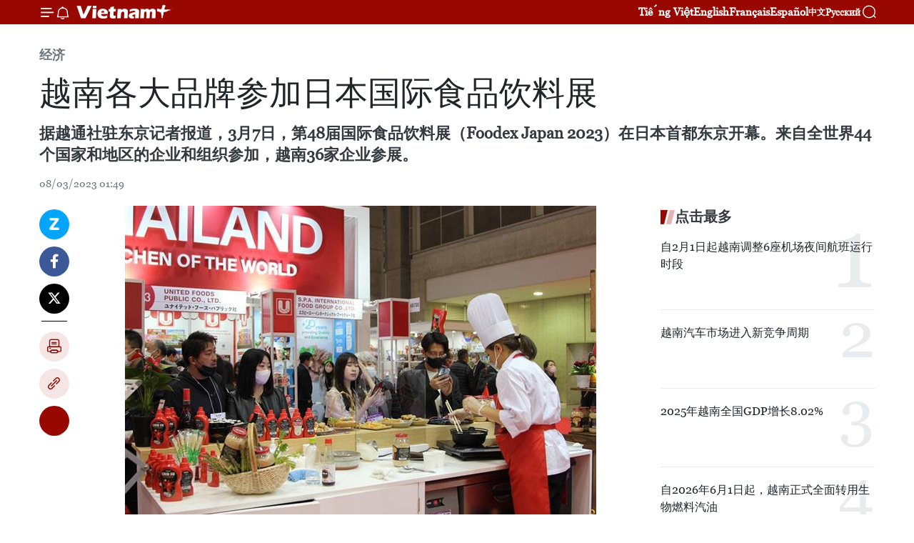

--- FILE ---
content_type: text/html;charset=utf-8
request_url: https://zh.vietnamplus.vn/post-183670.vnp
body_size: 24832
content:
<!DOCTYPE html> <html lang="zh" class="cn"> <head> <title>越南各大品牌参加日本国际食品饮料展 | Vietnam+ (VietnamPlus)</title> <meta name="description" content="据越通社驻东京记者报道，3月7日，第48届国际食品饮料展（Foodex Japan 2023）在日本首都东京开幕。来自全世界44个国家和地区的企业和组织参加，越南36家企业参展。"/> <meta name="keywords" content="越南,品牌,日本国际食品饮料展"/> <meta name="news_keywords" content="越南,品牌,日本国际食品饮料展"/> <meta http-equiv="Content-Type" content="text/html; charset=utf-8" /> <meta http-equiv="X-UA-Compatible" content="IE=edge"/> <meta http-equiv="refresh" content="1800" /> <meta name="revisit-after" content="1 days" /> <meta name="viewport" content="width=device-width, initial-scale=1"> <meta http-equiv="content-language" content="vi" /> <meta name="format-detection" content="telephone=no"/> <meta name="format-detection" content="address=no"/> <meta name="apple-mobile-web-app-capable" content="yes"> <meta name="apple-mobile-web-app-status-bar-style" content="black"> <meta name="apple-mobile-web-app-title" content="Vietnam+ (VietnamPlus)"/> <meta name="referrer" content="no-referrer-when-downgrade"/> <link rel="shortcut icon" href="https://media.vietnamplus.vn/assets/web/styles/img/favicon.ico" type="image/x-icon" /> <link rel="preconnect" href="https://media.vietnamplus.vn"/> <link rel="dns-prefetch" href="https://media.vietnamplus.vn"/> <link rel="preconnect" href="//www.google-analytics.com" /> <link rel="preconnect" href="//www.googletagmanager.com" /> <link rel="preconnect" href="//stc.za.zaloapp.com" /> <link rel="preconnect" href="//fonts.googleapis.com" /> <link rel="preconnect" href="//pagead2.googlesyndication.com"/> <link rel="preconnect" href="//tpc.googlesyndication.com"/> <link rel="preconnect" href="//securepubads.g.doubleclick.net"/> <link rel="preconnect" href="//accounts.google.com"/> <link rel="preconnect" href="//adservice.google.com"/> <link rel="preconnect" href="//adservice.google.com.vn"/> <link rel="preconnect" href="//www.googletagservices.com"/> <link rel="preconnect" href="//partner.googleadservices.com"/> <link rel="preconnect" href="//tpc.googlesyndication.com"/> <link rel="preconnect" href="//za.zdn.vn"/> <link rel="preconnect" href="//sp.zalo.me"/> <link rel="preconnect" href="//connect.facebook.net"/> <link rel="preconnect" href="//www.facebook.com"/> <link rel="dns-prefetch" href="//www.google-analytics.com" /> <link rel="dns-prefetch" href="//www.googletagmanager.com" /> <link rel="dns-prefetch" href="//stc.za.zaloapp.com" /> <link rel="dns-prefetch" href="//fonts.googleapis.com" /> <link rel="dns-prefetch" href="//pagead2.googlesyndication.com"/> <link rel="dns-prefetch" href="//tpc.googlesyndication.com"/> <link rel="dns-prefetch" href="//securepubads.g.doubleclick.net"/> <link rel="dns-prefetch" href="//accounts.google.com"/> <link rel="dns-prefetch" href="//adservice.google.com"/> <link rel="dns-prefetch" href="//adservice.google.com.vn"/> <link rel="dns-prefetch" href="//www.googletagservices.com"/> <link rel="dns-prefetch" href="//partner.googleadservices.com"/> <link rel="dns-prefetch" href="//tpc.googlesyndication.com"/> <link rel="dns-prefetch" href="//za.zdn.vn"/> <link rel="dns-prefetch" href="//sp.zalo.me"/> <link rel="dns-prefetch" href="//connect.facebook.net"/> <link rel="dns-prefetch" href="//www.facebook.com"/> <link rel="dns-prefetch" href="//graph.facebook.com"/> <link rel="dns-prefetch" href="//static.xx.fbcdn.net"/> <link rel="dns-prefetch" href="//staticxx.facebook.com"/> <script> var cmsConfig = { domainDesktop: 'https://zh.vietnamplus.vn', domainMobile: 'https://zh.vietnamplus.vn', domainApi: 'https://zh-api.vietnamplus.vn', domainStatic: 'https://media.vietnamplus.vn', domainLog: 'https://zh-log.vietnamplus.vn', googleAnalytics: 'G\-6R6V6RSN83', siteId: 0, pageType: 1, objectId: 183670, adsZone: 367, allowAds: true, adsLazy: true, antiAdblock: true, }; if (window.location.protocol !== 'https:' && window.location.hostname.indexOf('vietnamplus.vn') !== -1) { window.location = 'https://' + window.location.hostname + window.location.pathname + window.location.hash; } var USER_AGENT=window.navigator&&(window.navigator.userAgent||window.navigator.vendor)||window.opera||"",IS_MOBILE=/Android|webOS|iPhone|iPod|BlackBerry|Windows Phone|IEMobile|Mobile Safari|Opera Mini/i.test(USER_AGENT),IS_REDIRECT=!1;function setCookie(e,o,i){var n=new Date,i=(n.setTime(n.getTime()+24*i*60*60*1e3),"expires="+n.toUTCString());document.cookie=e+"="+o+"; "+i+";path=/;"}function getCookie(e){var o=document.cookie.indexOf(e+"="),i=o+e.length+1;return!o&&e!==document.cookie.substring(0,e.length)||-1===o?null:(-1===(e=document.cookie.indexOf(";",i))&&(e=document.cookie.length),unescape(document.cookie.substring(i,e)))}IS_MOBILE&&getCookie("isDesktop")&&(setCookie("isDesktop",1,-1),window.location=window.location.pathname.replace(".amp", ".vnp")+window.location.search,IS_REDIRECT=!0); </script> <script> if(USER_AGENT && USER_AGENT.indexOf("facebot") <= 0 && USER_AGENT.indexOf("facebookexternalhit") <= 0) { var query = ''; var hash = ''; if (window.location.search) query = window.location.search; if (window.location.hash) hash = window.location.hash; var canonicalUrl = 'https://zh.vietnamplus.vn/article-post183670.vnp' + query + hash ; var curUrl = decodeURIComponent(window.location.href); if(!location.port && canonicalUrl.startsWith("http") && curUrl != canonicalUrl){ window.location.replace(canonicalUrl); } } </script> <meta property="fb:pages" content="120834779440" /> <meta property="fb:app_id" content="1960985707489919" /> <meta name="author" content="Vietnam+ (VietnamPlus)" /> <meta name="copyright" content="Copyright © 2026 by Vietnam+ (VietnamPlus)" /> <meta name="RATING" content="GENERAL" /> <meta name="GENERATOR" content="Vietnam+ (VietnamPlus)" /> <meta content="Vietnam+ (VietnamPlus)" itemprop="sourceOrganization" name="source"/> <meta content="news" itemprop="genre" name="medium"/> <meta name="robots" content="noarchive, max-image-preview:large, index, follow" /> <meta name="GOOGLEBOT" content="noarchive, max-image-preview:large, index, follow" /> <link rel="canonical" href="https://zh.vietnamplus.vn/article-post183670.vnp" /> <meta property="og:site_name" content="Vietnam+ (VietnamPlus)"/> <meta property="og:rich_attachment" content="true"/> <meta property="og:type" content="article"/> <meta property="og:url" content="https://zh.vietnamplus.vn/article-post183670.vnp"/> <meta property="og:image" content="https://mediazh.vietnamplus.vn/images/[base64]/vna_potal_nhieu_thuong_hieu_lon_cua_viet_nam_hoi_tu_tai_trien_lam_thuc_pham_quoc_te_o_tokyo_6616351.jpg.webp"/> <meta property="og:image:width" content="1200"/> <meta property="og:image:height" content="630"/> <meta property="og:title" content="越南各大品牌参加日本国际食品饮料展"/> <meta property="og:description" content="据越通社驻东京记者报道，3月7日，第48届国际食品饮料展（Foodex Japan 2023）在日本首都东京开幕。来自全世界44个国家和地区的企业和组织参加，越南36家企业参展。"/> <meta name="twitter:card" value="summary"/> <meta name="twitter:url" content="https://zh.vietnamplus.vn/article-post183670.vnp"/> <meta name="twitter:title" content="越南各大品牌参加日本国际食品饮料展"/> <meta name="twitter:description" content="据越通社驻东京记者报道，3月7日，第48届国际食品饮料展（Foodex Japan 2023）在日本首都东京开幕。来自全世界44个国家和地区的企业和组织参加，越南36家企业参展。"/> <meta name="twitter:image" content="https://mediazh.vietnamplus.vn/images/[base64]/vna_potal_nhieu_thuong_hieu_lon_cua_viet_nam_hoi_tu_tai_trien_lam_thuc_pham_quoc_te_o_tokyo_6616351.jpg.webp"/> <meta name="twitter:site" content="@Vietnam+ (VietnamPlus)"/> <meta name="twitter:creator" content="@Vietnam+ (VietnamPlus)"/> <meta property="article:publisher" content="https://www.facebook.com/VietnamPlus" /> <meta property="article:tag" content="越南,品牌,日本国际食品饮料展"/> <meta property="article:section" content="经济" /> <meta property="article:published_time" content="2023-03-08T08:49:00+07:00"/> <meta property="article:modified_time" content="2023-03-08T08:52:47+07:00"/> <script type="application/ld+json"> { "@context": "http://schema.org", "@type": "Organization", "name": "Vietnam+ (VietnamPlus)", "url": "https://zh.vietnamplus.vn", "logo": "https://media.vietnamplus.vn/assets/web/styles/img/logo.png", "foundingDate": "2008", "founders": [ { "@type": "Person", "name": "Thông tấn xã Việt Nam (TTXVN)" } ], "address": [ { "@type": "PostalAddress", "streetAddress": "Số 05 Lý Thường Kiệt - Hà Nội - Việt Nam", "addressLocality": "Hà Nội City", "addressRegion": "Northeast", "postalCode": "100000", "addressCountry": "VNM" } ], "contactPoint": [ { "@type": "ContactPoint", "telephone": "+84-243-941-1349", "contactType": "customer service" }, { "@type": "ContactPoint", "telephone": "+84-243-941-1348", "contactType": "customer service" } ], "sameAs": [ "https://www.facebook.com/VietnamPlus", "https://www.tiktok.com/@vietnamplus", "https://twitter.com/vietnamplus", "https://www.youtube.com/c/BaoVietnamPlus" ] } </script> <script type="application/ld+json"> { "@context" : "https://schema.org", "@type" : "WebSite", "name": "Vietnam+ (VietnamPlus)", "url": "https://zh.vietnamplus.vn", "alternateName" : "Báo điện tử VIETNAMPLUS, Cơ quan của Thông tấn xã Việt Nam (TTXVN)", "potentialAction": { "@type": "SearchAction", "target": { "@type": "EntryPoint", "urlTemplate": "https://zh.vietnamplus.vn/search/?q={search_term_string}" }, "query-input": "required name=search_term_string" } } </script> <script type="application/ld+json"> { "@context":"http://schema.org", "@type":"BreadcrumbList", "itemListElement":[ { "@type":"ListItem", "position":1, "item":{ "@id":"https://zh.vietnamplus.vn/business/", "name":"经济" } } ] } </script> <script type="application/ld+json"> { "@context": "http://schema.org", "@type": "NewsArticle", "mainEntityOfPage":{ "@type":"WebPage", "@id":"https://zh.vietnamplus.vn/article-post183670.vnp" }, "headline": "越南各大品牌参加日本国际食品饮料展", "description": "据越通社驻东京记者报道，3月7日，第48届国际食品饮料展（Foodex Japan 2023）在日本首都东京开幕。来自全世界44个国家和地区的企业和组织参加，越南36家企业参展。", "image": { "@type": "ImageObject", "url": "https://mediazh.vietnamplus.vn/images/[base64]/vna_potal_nhieu_thuong_hieu_lon_cua_viet_nam_hoi_tu_tai_trien_lam_thuc_pham_quoc_te_o_tokyo_6616351.jpg.webp", "width" : 1200, "height" : 675 }, "datePublished": "2023-03-08T08:49:00+07:00", "dateModified": "2023-03-08T08:52:47+07:00", "author": { "@type": "Person", "name": "" }, "publisher": { "@type": "Organization", "name": "Vietnam+ (VietnamPlus)", "logo": { "@type": "ImageObject", "url": "https://media.vietnamplus.vn/assets/web/styles/img/logo.png" } } } </script> <link rel="preload" href="https://media.vietnamplus.vn/assets/web/styles/css/main.min-1.0.15.css" as="style"> <link rel="preload" href="https://media.vietnamplus.vn/assets/web/js/main.min-1.0.33.js" as="script"> <link rel="preload" href="https://media.vietnamplus.vn/assets/web/js/detail.min-1.0.15.js" as="script"> <link rel="preload" href="https://common.mcms.one/assets/styles/css/vietnamplus-1.0.0.css" as="style"> <link rel="stylesheet" href="https://common.mcms.one/assets/styles/css/vietnamplus-1.0.0.css"> <link id="cms-style" rel="stylesheet" href="https://media.vietnamplus.vn/assets/web/styles/css/main.min-1.0.15.css"> <style>.infographic-page { overflow-x: hidden;
}</style> <script type="text/javascript"> var _metaOgUrl = 'https://zh.vietnamplus.vn/article-post183670.vnp'; var page_title = document.title; var tracked_url = window.location.pathname + window.location.search + window.location.hash; var cate_path = 'business'; if (cate_path.length > 0) { tracked_url = "/" + cate_path + tracked_url; } </script> <script async="" src="https://www.googletagmanager.com/gtag/js?id=G-6R6V6RSN83"></script> <script> window.dataLayer = window.dataLayer || []; function gtag(){dataLayer.push(arguments);} gtag('js', new Date()); gtag('config', 'G-6R6V6RSN83', {page_path: tracked_url}); </script> <script>window.dataLayer = window.dataLayer || [];dataLayer.push({'pageCategory': '/business'});</script> <script> window.dataLayer = window.dataLayer || []; dataLayer.push({ 'event': 'Pageview', 'articleId': '183670', 'articleTitle': '越南各大品牌参加日本国际食品饮料展', 'articleCategory': '经济', 'articleAlowAds': true, 'articleType': 'detail', 'articleTags': '越南,品牌,日本国际食品饮料展', 'articlePublishDate': '2023-03-08T08:49:00+07:00', 'articleThumbnail': 'https://mediazh.vietnamplus.vn/images/[base64]/vna_potal_nhieu_thuong_hieu_lon_cua_viet_nam_hoi_tu_tai_trien_lam_thuc_pham_quoc_te_o_tokyo_6616351.jpg.webp', 'articleShortUrl': 'https://zh.vietnamplus.vn/article-post183670.vnp', 'articleFullUrl': 'https://zh.vietnamplus.vn/article-post183670.vnp', }); </script> <script type='text/javascript'> gtag('event', 'article_page',{ 'articleId': '183670', 'articleTitle': '越南各大品牌参加日本国际食品饮料展', 'articleCategory': '经济', 'articleAlowAds': true, 'articleType': 'detail', 'articleTags': '越南,品牌,日本国际食品饮料展', 'articlePublishDate': '2023-03-08T08:49:00+07:00', 'articleThumbnail': 'https://mediazh.vietnamplus.vn/images/[base64]/vna_potal_nhieu_thuong_hieu_lon_cua_viet_nam_hoi_tu_tai_trien_lam_thuc_pham_quoc_te_o_tokyo_6616351.jpg.webp', 'articleShortUrl': 'https://zh.vietnamplus.vn/article-post183670.vnp', 'articleFullUrl': 'https://zh.vietnamplus.vn/article-post183670.vnp', }); </script> <script>(function(w,d,s,l,i){w[l]=w[l]||[];w[l].push({'gtm.start': new Date().getTime(),event:'gtm.js'});var f=d.getElementsByTagName(s)[0], j=d.createElement(s),dl=l!='dataLayer'?'&l='+l:'';j.async=true;j.src= 'https://www.googletagmanager.com/gtm.js?id='+i+dl;f.parentNode.insertBefore(j,f); })(window,document,'script','dataLayer','GTM-5WM58F3N');</script> <script type="text/javascript"> !function(){"use strict";function e(e){var t=!(arguments.length>1&&void 0!==arguments[1])||arguments[1],c=document.createElement("script");c.src=e,t?c.type="module":(c.async=!0,c.type="text/javascript",c.setAttribute("nomodule",""));var n=document.getElementsByTagName("script")[0];n.parentNode.insertBefore(c,n)}!function(t,c){!function(t,c,n){var a,o,r;n.accountId=c,null!==(a=t.marfeel)&&void 0!==a||(t.marfeel={}),null!==(o=(r=t.marfeel).cmd)&&void 0!==o||(r.cmd=[]),t.marfeel.config=n;var i="https://sdk.mrf.io/statics";e("".concat(i,"/marfeel-sdk.js?id=").concat(c),!0),e("".concat(i,"/marfeel-sdk.es5.js?id=").concat(c),!1)}(t,c,arguments.length>2&&void 0!==arguments[2]?arguments[2]:{})}(window,2272,{} )}(); </script> <script async src="https://sp.zalo.me/plugins/sdk.js"></script> </head> <body class="detail-page"> <div id="sdaWeb_SdaMasthead" class="rennab rennab-top" data-platform="1" data-position="Web_SdaMasthead"> </div> <header class=" site-header"> <div class="sticky"> <div class="container"> <i class="ic-menu"></i> <i class="ic-bell"></i> <div id="header-news" class="pick-news hidden" data-source="header-latest-news"></div> <a class="small-logo" href="/" title="Vietnam+ (VietnamPlus)">Vietnam+ (VietnamPlus)</a> <ul class="menu"> <li> <a href="https://www.vietnamplus.vn" title="Tiếng Việt" target="_blank">Tiếng Việt</a> </li> <li> <a href="https://en.vietnamplus.vn" title="English" target="_blank" rel="nofollow">English</a> </li> <li> <a href="https://fr.vietnamplus.vn" title="Français" target="_blank" rel="nofollow">Français</a> </li> <li> <a href="https://es.vietnamplus.vn" title="Español" target="_blank" rel="nofollow">Español</a> </li> <li> <a href="https://zh.vietnamplus.vn" title="中文" target="_blank" rel="nofollow">中文</a> </li> <li> <a href="https://ru.vietnamplus.vn" title="Русский" target="_blank" rel="nofollow">Русский</a> </li> </ul> <div class="search-wrapper"> <i class="ic-search"></i> <input type="text" class="search txtsearch" placeholder="关键词"> </div> </div> </div> </header> <div class="site-body"> <div id="sdaWeb_SdaBackground" class="rennab " data-platform="1" data-position="Web_SdaBackground"> </div> <div class="container"> <div class="breadcrumb breadcrumb-detail"> <h2 class="main"> <a href="https://zh.vietnamplus.vn/business/" title="经济" class="active">经济</a> </h2> </div> <div id="sdaWeb_SdaTop" class="rennab " data-platform="1" data-position="Web_SdaTop"> </div> <div class="article"> <h1 class="article__title cms-title "> 越南各大品牌参加日本国际食品饮料展 </h1> <div class="article__sapo cms-desc"> 据越通社驻东京记者报道，3月7日，第48届国际食品饮料展（Foodex Japan 2023）在日本首都东京开幕。来自全世界44个国家和地区的企业和组织参加，越南36家企业参展。 </div> <div id="sdaWeb_SdaArticleAfterSapo" class="rennab " data-platform="1" data-position="Web_SdaArticleAfterSapo"> </div> <div class="article__meta"> <time class="time" datetime="2023-03-08T08:49:00+07:00" data-time="1678240140" data-friendly="false">2023年03月08日星期三 08:49</time> <meta class="cms-date" itemprop="datePublished" content="2023-03-08T08:49:00+07:00"> </div> <div class="col"> <div class="main-col content-col"> <div class="article__body zce-content-body cms-body" itemprop="articleBody"> <div class="social-pin sticky article__social"> <a href="javascript:void(0);" class="zl zalo-share-button" title="Zalo" data-href="https://zh.vietnamplus.vn/article-post183670.vnp" data-oaid="4486284411240520426" data-layout="1" data-color="blue" data-customize="true">Zalo</a> <a href="javascript:void(0);" class="item fb" data-href="https://zh.vietnamplus.vn/article-post183670.vnp" data-rel="facebook" title="Facebook">Facebook</a> <a href="javascript:void(0);" class="item tw" data-href="https://zh.vietnamplus.vn/article-post183670.vnp" data-rel="twitter" title="Twitter">Twitter</a> <a href="javascript:void(0);" class="bookmark sendbookmark hidden" onclick="ME.sendBookmark(this, 183670);" data-id="183670" title="收藏">收藏</a> <a href="javascript:void(0);" class="print sendprint" title="Print" data-href="/print-183670.html">打印</a> <a href="javascript:void(0);" class="item link" data-href="https://zh.vietnamplus.vn/article-post183670.vnp" data-rel="copy" title="Copy link">Copy link</a> <div id='shortenlink-container'></div> </div> <div class="ExternalClass3B365F90973F4D66AD8294A707AF6E72"> <div class="article-photo"> <a href="/Uploaded_ZH/sxtt/2023_03_08/vna_potal_nhieu_thuong_hieu_lon_cua_viet_nam_hoi_tu_tai_trien_lam_thuc_pham_quoc_te_o_tokyo_6616351.jpg" rel="nofollow" target="_blank"><img alt="越南各大品牌参加日本国际食品饮料展 ảnh 1" src="[data-uri]" class="lazyload cms-photo" data-large-src="https://mediazh.vietnamplus.vn/images/[base64]/vna_potal_nhieu_thuong_hieu_lon_cua_viet_nam_hoi_tu_tai_trien_lam_thuc_pham_quoc_te_o_tokyo_6616351.jpg" data-src="https://mediazh.vietnamplus.vn/images/[base64]/vna_potal_nhieu_thuong_hieu_lon_cua_viet_nam_hoi_tu_tai_trien_lam_thuc_pham_quoc_te_o_tokyo_6616351.jpg" title="越南各大品牌参加日本国际食品饮料展 ảnh 1"></a><span>附图 。图自越通社</span> </div>越通社河内——据越通社驻东京记者报道，3月7日，第48届国际食品饮料展（Foodex Japan 2023）在日本首都东京开幕。来自全世界44个国家和地区的企业和组织参加，越南36家企业参展。 <br> <br> 日本国际食品饮料展于1976年首次举行，是亚洲最大食品饮料展之一。今年日本食品饮料展在日本政府消除几乎所有新冠疫情防控措施后举行，因此广大企业，进口商和日本消费者前来参观，寻找潜在伙伴。 <br> <br> 今年越南36家企业参加该展，如马山（Masan）消费品股份公司、PAN集团股份公司（Pan Group）和同交出口食品股份公司（Doveco）等。越南企业带到该展的产品十分丰富多样，包括经加工的蔬果、营养食品、水产品、酒精和非酒精饮料、添加剂和糖果饼干等，吸引广大参观者的关注。 <br> <br> 越南驻日本大使馆临时代办阮德明表示，近年来，在日本越南货物十分丰富多样。这是企业乃至越南职能机关所付出努力取得的成果。此外，该结果也表明日本消费者对越南产品的需求日益增加。 <br> <br> 越南驻日本大使馆商务参赞谢德明表示，他对越南农产品和食品已满足日本各严格标准参加该展感到自豪。这些产品质量好、安全和符合日本方面提出的要求和指标。他同时表示相信，在渗透日本市场后，越南产品地位将得到提高，同时越南产品也可走遍世界。 <br> <br> 第48届国际食品饮料展将于3月10日结束。（完）
</div> <div class="article__source"> <div class="source"> <span class="name">越通社</span> </div> </div> <div id="sdaWeb_SdaArticleAfterBody" class="rennab " data-platform="1" data-position="Web_SdaArticleAfterBody"> </div> </div> <div class="article__tag"> <a class="active" href="https://zh.vietnamplus.vn/tag/越南-tag9.vnp" title="越南">#越南</a> <a class="active" href="https://zh.vietnamplus.vn/tag/品牌-tag6510.vnp" title="品牌">#品牌</a> <a class="" href="https://zh.vietnamplus.vn/tag.vnp?q=日本国际食品饮料展" title="日本国际食品饮料展">#日本国际食品饮料展</a> </div> <div id="sdaWeb_SdaArticleAfterTag" class="rennab " data-platform="1" data-position="Web_SdaArticleAfterTag"> </div> <div class="wrap-social"> <div class="social-pin article__social"> <a href="javascript:void(0);" class="zl zalo-share-button" title="Zalo" data-href="https://zh.vietnamplus.vn/article-post183670.vnp" data-oaid="4486284411240520426" data-layout="1" data-color="blue" data-customize="true">Zalo</a> <a href="javascript:void(0);" class="item fb" data-href="https://zh.vietnamplus.vn/article-post183670.vnp" data-rel="facebook" title="Facebook">Facebook</a> <a href="javascript:void(0);" class="item tw" data-href="https://zh.vietnamplus.vn/article-post183670.vnp" data-rel="twitter" title="Twitter">Twitter</a> <a href="javascript:void(0);" class="bookmark sendbookmark hidden" onclick="ME.sendBookmark(this, 183670);" data-id="183670" title="收藏">收藏</a> <a href="javascript:void(0);" class="print sendprint" title="Print" data-href="/print-183670.html">打印</a> <a href="javascript:void(0);" class="item link" data-href="https://zh.vietnamplus.vn/article-post183670.vnp" data-rel="copy" title="Copy link">Copy link</a> <div id='shortenlink-container'></div> </div> <a href="https://news.google.com/publications/CAAqBwgKMN-18wowlLWFAw?hl=vi&gl=VN&ceid=VN%3Avi" class="google-news" target="_blank" title="Google News">关注 VietnamPlus</a> </div> <div id="sdaWeb_SdaArticleAfterBody1" class="rennab " data-platform="1" data-position="Web_SdaArticleAfterBody1"> </div> <div id="sdaWeb_SdaArticleAfterBody2" class="rennab " data-platform="1" data-position="Web_SdaArticleAfterBody2"> </div> <div class="box-related-news"> <h3 class="box-heading"> <span class="title">相关新闻</span> </h3> <div class="box-content" data-source="related-news"> <article class="story"> <figure class="story__thumb"> <a class="cms-link" href="https://zh.vietnamplus.vn/article-post100566.vnp" title="越南国际食品饮料展及越南加工技术及包装设备展览会开幕"> <img class="lazyload" src="[data-uri]" data-src="https://mediazh.vietnamplus.vn/images/[base64]/vna_potal_tpho_chi_minh_khai_mac_chuoi_trien_lam_quoc_te_chuyen_nganh_thuc_pham_va_do_uong_viet_nam_143818598_stand.jpg.webp" data-srcset="https://mediazh.vietnamplus.vn/images/[base64]/vna_potal_tpho_chi_minh_khai_mac_chuoi_trien_lam_quoc_te_chuyen_nganh_thuc_pham_va_do_uong_viet_nam_143818598_stand.jpg.webp 1x, https://mediazh.vietnamplus.vn/images/[base64]/vna_potal_tpho_chi_minh_khai_mac_chuoi_trien_lam_quoc_te_chuyen_nganh_thuc_pham_va_do_uong_viet_nam_143818598_stand.jpg.webp 2x" alt="越南国际食品饮料展及越南加工技术及包装设备展览会开幕"> <noscript><img src="https://mediazh.vietnamplus.vn/images/[base64]/vna_potal_tpho_chi_minh_khai_mac_chuoi_trien_lam_quoc_te_chuyen_nganh_thuc_pham_va_do_uong_viet_nam_143818598_stand.jpg.webp" srcset="https://mediazh.vietnamplus.vn/images/[base64]/vna_potal_tpho_chi_minh_khai_mac_chuoi_trien_lam_quoc_te_chuyen_nganh_thuc_pham_va_do_uong_viet_nam_143818598_stand.jpg.webp 1x, https://mediazh.vietnamplus.vn/images/[base64]/vna_potal_tpho_chi_minh_khai_mac_chuoi_trien_lam_quoc_te_chuyen_nganh_thuc_pham_va_do_uong_viet_nam_143818598_stand.jpg.webp 2x" alt="越南国际食品饮料展及越南加工技术及包装设备展览会开幕" class="image-fallback"></noscript> </a> </figure> <h2 class="story__heading" data-tracking="100566"> <a class=" cms-link" href="https://zh.vietnamplus.vn/article-post100566.vnp" title="越南国际食品饮料展及越南加工技术及包装设备展览会开幕"> 越南国际食品饮料展及越南加工技术及包装设备展览会开幕 </a> </h2> <time class="time" datetime="2019-08-07T15:40:00+07:00" data-time="1565167200"> 07/08/2019 15:40 </time> <div class="story__summary story__shorten"> 8月7日上午，第23次越南国际食品饮料展（VietFood & Beverage 2019）、越南加工技术及包装设备展览会（Propack 2019）在胡志明市第七郡西贡会展中心开幕。 </div> </article> <article class="story"> <figure class="story__thumb"> <a class="cms-link" href="https://zh.vietnamplus.vn/article-post104760.vnp" title="越南特色农产品亮相印尼国际食品饮料展"> <img class="lazyload" src="[data-uri]" data-src="https://mediazh.vietnamplus.vn/images/6a207130380a6995adc232b70938d3a73836923c87a85077d93387518364f3a2dd681f69e64c0a42a0d88e2610f8542f88484f198da54c2a63382f0b4ee692b1/hoicho1_nwkq.jpg.webp" data-srcset="https://mediazh.vietnamplus.vn/images/6a207130380a6995adc232b70938d3a73836923c87a85077d93387518364f3a2dd681f69e64c0a42a0d88e2610f8542f88484f198da54c2a63382f0b4ee692b1/hoicho1_nwkq.jpg.webp 1x, https://mediazh.vietnamplus.vn/images/c0b508db472e6bb0e68a748ea188e0683836923c87a85077d93387518364f3a2dd681f69e64c0a42a0d88e2610f8542f88484f198da54c2a63382f0b4ee692b1/hoicho1_nwkq.jpg.webp 2x" alt="越南特色农产品亮相印尼国际食品饮料展"> <noscript><img src="https://mediazh.vietnamplus.vn/images/6a207130380a6995adc232b70938d3a73836923c87a85077d93387518364f3a2dd681f69e64c0a42a0d88e2610f8542f88484f198da54c2a63382f0b4ee692b1/hoicho1_nwkq.jpg.webp" srcset="https://mediazh.vietnamplus.vn/images/6a207130380a6995adc232b70938d3a73836923c87a85077d93387518364f3a2dd681f69e64c0a42a0d88e2610f8542f88484f198da54c2a63382f0b4ee692b1/hoicho1_nwkq.jpg.webp 1x, https://mediazh.vietnamplus.vn/images/c0b508db472e6bb0e68a748ea188e0683836923c87a85077d93387518364f3a2dd681f69e64c0a42a0d88e2610f8542f88484f198da54c2a63382f0b4ee692b1/hoicho1_nwkq.jpg.webp 2x" alt="越南特色农产品亮相印尼国际食品饮料展" class="image-fallback"></noscript> </a> </figure> <h2 class="story__heading" data-tracking="104760"> <a class=" cms-link" href="https://zh.vietnamplus.vn/article-post104760.vnp" title="越南特色农产品亮相印尼国际食品饮料展"> 越南特色农产品亮相印尼国际食品饮料展 </a> </h2> <time class="time" datetime="2019-11-14T10:20:00+07:00" data-time="1573701600"> 14/11/2019 10:20 </time> <div class="story__summary story__shorten"> 13日，2019年印度尼西亚雅加达国际食品饮料展（SIAL InterFood 2019）正式开幕，吸引来自地区内外30个国家的企业参加。 </div> </article> <article class="story"> <figure class="story__thumb"> <a class="cms-link" href="https://zh.vietnamplus.vn/article-post143998.vnp" title="越南与韩国国际食品饮料展即将线上举行"> <img class="lazyload" src="[data-uri]" data-src="https://mediazh.vietnamplus.vn/images/6a207130380a6995adc232b70938d3a7c30f6eae43cb2add63951dc9d306fab0c9c6d4ecd42f49ae6599a71ea2619b3ed71c044191b7ec08860b7f0570dffc39/77_LEOR.jpg.webp" data-srcset="https://mediazh.vietnamplus.vn/images/6a207130380a6995adc232b70938d3a7c30f6eae43cb2add63951dc9d306fab0c9c6d4ecd42f49ae6599a71ea2619b3ed71c044191b7ec08860b7f0570dffc39/77_LEOR.jpg.webp 1x, https://mediazh.vietnamplus.vn/images/c0b508db472e6bb0e68a748ea188e068c30f6eae43cb2add63951dc9d306fab0c9c6d4ecd42f49ae6599a71ea2619b3ed71c044191b7ec08860b7f0570dffc39/77_LEOR.jpg.webp 2x" alt="越南与韩国国际食品饮料展即将线上举行"> <noscript><img src="https://mediazh.vietnamplus.vn/images/6a207130380a6995adc232b70938d3a7c30f6eae43cb2add63951dc9d306fab0c9c6d4ecd42f49ae6599a71ea2619b3ed71c044191b7ec08860b7f0570dffc39/77_LEOR.jpg.webp" srcset="https://mediazh.vietnamplus.vn/images/6a207130380a6995adc232b70938d3a7c30f6eae43cb2add63951dc9d306fab0c9c6d4ecd42f49ae6599a71ea2619b3ed71c044191b7ec08860b7f0570dffc39/77_LEOR.jpg.webp 1x, https://mediazh.vietnamplus.vn/images/c0b508db472e6bb0e68a748ea188e068c30f6eae43cb2add63951dc9d306fab0c9c6d4ecd42f49ae6599a71ea2619b3ed71c044191b7ec08860b7f0570dffc39/77_LEOR.jpg.webp 2x" alt="越南与韩国国际食品饮料展即将线上举行" class="image-fallback"></noscript> </a> </figure> <h2 class="story__heading" data-tracking="143998"> <a class=" cms-link" href="https://zh.vietnamplus.vn/article-post143998.vnp" title="越南与韩国国际食品饮料展即将线上举行"> 越南与韩国国际食品饮料展即将线上举行 </a> </h2> <time class="time" datetime="2021-08-10T15:28:00+07:00" data-time="1628584080"> 10/08/2021 15:28 </time> <div class="story__summary story__shorten"> 为了化解企业因遭受新冠肺炎疫情影响而面临的困难，越南与韩国国际食品饮料展将于8月12日至9月12日以线上形式举行，吸引越南和韩国一流食品企业参展。 </div> </article> <article class="story"> <figure class="story__thumb"> <a class="cms-link" href="https://zh.vietnamplus.vn/article-post160213.vnp" title="越南参加2022第47届日本国际食品饮料展"> <img class="lazyload" src="[data-uri]" data-src="https://mediazh.vietnamplus.vn/images/6a207130380a6995adc232b70938d3a75e2d7fa4de9534aa47302a60de539c1e0fb8c86c00d798c21d8a629201d26a3e9a1418355a2b3f7bdbb6d4468e12f5c7/2_3.jpg.webp" data-srcset="https://mediazh.vietnamplus.vn/images/6a207130380a6995adc232b70938d3a75e2d7fa4de9534aa47302a60de539c1e0fb8c86c00d798c21d8a629201d26a3e9a1418355a2b3f7bdbb6d4468e12f5c7/2_3.jpg.webp 1x, https://mediazh.vietnamplus.vn/images/c0b508db472e6bb0e68a748ea188e0685e2d7fa4de9534aa47302a60de539c1e0fb8c86c00d798c21d8a629201d26a3e9a1418355a2b3f7bdbb6d4468e12f5c7/2_3.jpg.webp 2x" alt="越南参加2022第47届日本国际食品饮料展"> <noscript><img src="https://mediazh.vietnamplus.vn/images/6a207130380a6995adc232b70938d3a75e2d7fa4de9534aa47302a60de539c1e0fb8c86c00d798c21d8a629201d26a3e9a1418355a2b3f7bdbb6d4468e12f5c7/2_3.jpg.webp" srcset="https://mediazh.vietnamplus.vn/images/6a207130380a6995adc232b70938d3a75e2d7fa4de9534aa47302a60de539c1e0fb8c86c00d798c21d8a629201d26a3e9a1418355a2b3f7bdbb6d4468e12f5c7/2_3.jpg.webp 1x, https://mediazh.vietnamplus.vn/images/c0b508db472e6bb0e68a748ea188e0685e2d7fa4de9534aa47302a60de539c1e0fb8c86c00d798c21d8a629201d26a3e9a1418355a2b3f7bdbb6d4468e12f5c7/2_3.jpg.webp 2x" alt="越南参加2022第47届日本国际食品饮料展" class="image-fallback"></noscript> </a> </figure> <h2 class="story__heading" data-tracking="160213"> <a class=" cms-link" href="https://zh.vietnamplus.vn/article-post160213.vnp" title="越南参加2022第47届日本国际食品饮料展"> 越南参加2022第47届日本国际食品饮料展 </a> </h2> <time class="time" datetime="2022-03-08T18:01:00+07:00" data-time="1646737260"> 08/03/2022 18:01 </time> <div class="story__summary story__shorten"> 2022第47届日本国际食品饮料展（Foodex Japan）于3月8日在千叶县开幕，来自越南等数十个国家和地区的企业参展。 </div> </article> <article class="story"> <figure class="story__thumb"> <a class="cms-link" href="https://zh.vietnamplus.vn/article-post170524.vnp" title="越南商品在日本关西国际食品饮料展上受青睐"> <img class="lazyload" src="[data-uri]" data-src="https://mediazh.vietnamplus.vn/images/[base64]/vna_potal_hang_hoa_viet_nam_duoc_chu_y_tai_trien_lam_quoc_te_thuc_pham_va_do_uong_khu_vuc_kansai_cua_nhat_ban_6247465.jpg.webp" data-srcset="https://mediazh.vietnamplus.vn/images/[base64]/vna_potal_hang_hoa_viet_nam_duoc_chu_y_tai_trien_lam_quoc_te_thuc_pham_va_do_uong_khu_vuc_kansai_cua_nhat_ban_6247465.jpg.webp 1x, https://mediazh.vietnamplus.vn/images/[base64]/vna_potal_hang_hoa_viet_nam_duoc_chu_y_tai_trien_lam_quoc_te_thuc_pham_va_do_uong_khu_vuc_kansai_cua_nhat_ban_6247465.jpg.webp 2x" alt="越南商品在日本关西国际食品饮料展上受青睐"> <noscript><img src="https://mediazh.vietnamplus.vn/images/[base64]/vna_potal_hang_hoa_viet_nam_duoc_chu_y_tai_trien_lam_quoc_te_thuc_pham_va_do_uong_khu_vuc_kansai_cua_nhat_ban_6247465.jpg.webp" srcset="https://mediazh.vietnamplus.vn/images/[base64]/vna_potal_hang_hoa_viet_nam_duoc_chu_y_tai_trien_lam_quoc_te_thuc_pham_va_do_uong_khu_vuc_kansai_cua_nhat_ban_6247465.jpg.webp 1x, https://mediazh.vietnamplus.vn/images/[base64]/vna_potal_hang_hoa_viet_nam_duoc_chu_y_tai_trien_lam_quoc_te_thuc_pham_va_do_uong_khu_vuc_kansai_cua_nhat_ban_6247465.jpg.webp 2x" alt="越南商品在日本关西国际食品饮料展上受青睐" class="image-fallback"></noscript> </a> </figure> <h2 class="story__heading" data-tracking="170524"> <a class=" cms-link" href="https://zh.vietnamplus.vn/article-post170524.vnp" title="越南商品在日本关西国际食品饮料展上受青睐"> 越南商品在日本关西国际食品饮料展上受青睐 </a> </h2> <time class="time" datetime="2022-07-28T10:45:00+07:00" data-time="1658979900"> 28/07/2022 10:45 </time> <div class="story__summary story__shorten"> 越通社驻日本记者报道，在因新冠肺炎疫情而被推迟三年后，2022年日本关西国际食品饮料展（Foodex Japan in Kansai 2022）于7月27日在大阪市正式开幕，参展的越南各种产品吸引了众多日本消费者和企业的关注。 </div> </article> <article class="story"> <figure class="story__thumb"> <a class="cms-link" href="https://zh.vietnamplus.vn/article-post170552.vnp" title="越南商品在日本关西国际食品饮料展上受青睐"> <img class="lazyload" src="[data-uri]" data-src="https://mediazh.vietnamplus.vn/images/6a207130380a6995adc232b70938d3a7ee33082ad39537d590a6614d51ddb34d97198767a6f0a7e5fb5b6a332e2777de310155a5411339902037dc2dd14a0df0809855691508213818d461d698ef1937/hang_viet_tai_nhat.jpg.webp" data-srcset="https://mediazh.vietnamplus.vn/images/6a207130380a6995adc232b70938d3a7ee33082ad39537d590a6614d51ddb34d97198767a6f0a7e5fb5b6a332e2777de310155a5411339902037dc2dd14a0df0809855691508213818d461d698ef1937/hang_viet_tai_nhat.jpg.webp 1x, https://mediazh.vietnamplus.vn/images/c0b508db472e6bb0e68a748ea188e068ee33082ad39537d590a6614d51ddb34d97198767a6f0a7e5fb5b6a332e2777de310155a5411339902037dc2dd14a0df0809855691508213818d461d698ef1937/hang_viet_tai_nhat.jpg.webp 2x" alt="越南商品在日本关西国际食品饮料展上受青睐"> <noscript><img src="https://mediazh.vietnamplus.vn/images/6a207130380a6995adc232b70938d3a7ee33082ad39537d590a6614d51ddb34d97198767a6f0a7e5fb5b6a332e2777de310155a5411339902037dc2dd14a0df0809855691508213818d461d698ef1937/hang_viet_tai_nhat.jpg.webp" srcset="https://mediazh.vietnamplus.vn/images/6a207130380a6995adc232b70938d3a7ee33082ad39537d590a6614d51ddb34d97198767a6f0a7e5fb5b6a332e2777de310155a5411339902037dc2dd14a0df0809855691508213818d461d698ef1937/hang_viet_tai_nhat.jpg.webp 1x, https://mediazh.vietnamplus.vn/images/c0b508db472e6bb0e68a748ea188e068ee33082ad39537d590a6614d51ddb34d97198767a6f0a7e5fb5b6a332e2777de310155a5411339902037dc2dd14a0df0809855691508213818d461d698ef1937/hang_viet_tai_nhat.jpg.webp 2x" alt="越南商品在日本关西国际食品饮料展上受青睐" class="image-fallback"></noscript> </a> </figure> <h2 class="story__heading" data-tracking="170552"> <a class=" cms-link" href="https://zh.vietnamplus.vn/article-post170552.vnp" title="越南商品在日本关西国际食品饮料展上受青睐"> <i class="ic-video"></i> 越南商品在日本关西国际食品饮料展上受青睐 </a> </h2> <time class="time" datetime="2022-07-29T06:00:00+07:00" data-time="1659049200"> 29/07/2022 06:00 </time> <div class="story__summary story__shorten"> 在因新冠肺炎疫情而被推迟三年后，2022年日本关西国际食品饮料展从7月27日至29日在大阪市举行。参展的越南各种产品吸引了众多日本消费者和企业的关注。 </div> </article> </div> </div> <div id="sdaWeb_SdaArticleAfterRelated" class="rennab " data-platform="1" data-position="Web_SdaArticleAfterRelated"> </div> <div class="timeline secondary"> <h3 class="box-heading"> <a href="https://zh.vietnamplus.vn/business/" title="经济" class="title"> 更多 </a> </h3> <div class="box-content content-list" data-source="recommendation-367"> <article class="story" data-id="255889"> <figure class="story__thumb"> <a class="cms-link" href="https://zh.vietnamplus.vn/article-post255889.vnp" title="2026年WOW街头美食节：每一步都是味觉体验"> <img class="lazyload" src="[data-uri]" data-src="https://mediazh.vietnamplus.vn/images/0bb30c1d9e39d3ea5537726c1792578a2e770c19a8fa983f924f28c0c466fd2c10db239b97d0bb4939f154f8a809c6f09a1418355a2b3f7bdbb6d4468e12f5c7/2411-am-thuc.jpg.webp" data-srcset="https://mediazh.vietnamplus.vn/images/0bb30c1d9e39d3ea5537726c1792578a2e770c19a8fa983f924f28c0c466fd2c10db239b97d0bb4939f154f8a809c6f09a1418355a2b3f7bdbb6d4468e12f5c7/2411-am-thuc.jpg.webp 1x, https://mediazh.vietnamplus.vn/images/218ed92fadd1b92ba492abdac80757e92e770c19a8fa983f924f28c0c466fd2c10db239b97d0bb4939f154f8a809c6f09a1418355a2b3f7bdbb6d4468e12f5c7/2411-am-thuc.jpg.webp 2x" alt="附图。图自越通社"> <noscript><img src="https://mediazh.vietnamplus.vn/images/0bb30c1d9e39d3ea5537726c1792578a2e770c19a8fa983f924f28c0c466fd2c10db239b97d0bb4939f154f8a809c6f09a1418355a2b3f7bdbb6d4468e12f5c7/2411-am-thuc.jpg.webp" srcset="https://mediazh.vietnamplus.vn/images/0bb30c1d9e39d3ea5537726c1792578a2e770c19a8fa983f924f28c0c466fd2c10db239b97d0bb4939f154f8a809c6f09a1418355a2b3f7bdbb6d4468e12f5c7/2411-am-thuc.jpg.webp 1x, https://mediazh.vietnamplus.vn/images/218ed92fadd1b92ba492abdac80757e92e770c19a8fa983f924f28c0c466fd2c10db239b97d0bb4939f154f8a809c6f09a1418355a2b3f7bdbb6d4468e12f5c7/2411-am-thuc.jpg.webp 2x" alt="附图。图自越通社" class="image-fallback"></noscript> </a> </figure> <h2 class="story__heading" data-tracking="255889"> <a class=" cms-link" href="https://zh.vietnamplus.vn/article-post255889.vnp" title="2026年WOW街头美食节：每一步都是味觉体验"> 2026年WOW街头美食节：每一步都是味觉体验 </a> </h2> <time class="time" datetime="2026-01-29T18:41:45+07:00" data-time="1769686905"> 29/01/2026 18:41 </time> <div class="story__summary story__shorten"> <p>据2026年春节博览会组委会介绍，预计设在国家展览中心南广场，主题为“WOW Street Food Fest”的美食节将被设计为一条充满活力的户外美食街区，成为青春、自由与多元味觉精神汇聚之地。</p> </div> </article> <article class="story" data-id="255882"> <figure class="story__thumb"> <a class="cms-link" href="https://zh.vietnamplus.vn/article-post255882.vnp" title="美越第六轮对等关税谈判将于下周举行"> <img class="lazyload" src="[data-uri]" data-src="https://mediazh.vietnamplus.vn/images/0d52f41f58cca3e115d3bd58062ca06cdee2b4bd4ecdb493ff687c0215b5f70230ff8772cb10476f787b7c6483d33057809855691508213818d461d698ef1937/3-20260129153414.jpg.webp" data-srcset="https://mediazh.vietnamplus.vn/images/0d52f41f58cca3e115d3bd58062ca06cdee2b4bd4ecdb493ff687c0215b5f70230ff8772cb10476f787b7c6483d33057809855691508213818d461d698ef1937/3-20260129153414.jpg.webp 1x, https://mediazh.vietnamplus.vn/images/da1c6aa42c738a549885eb571485a05ddee2b4bd4ecdb493ff687c0215b5f70230ff8772cb10476f787b7c6483d33057809855691508213818d461d698ef1937/3-20260129153414.jpg.webp 2x" alt="1月29日在河内举行的工贸部例行记者会。图自越通社"> <noscript><img src="https://mediazh.vietnamplus.vn/images/0d52f41f58cca3e115d3bd58062ca06cdee2b4bd4ecdb493ff687c0215b5f70230ff8772cb10476f787b7c6483d33057809855691508213818d461d698ef1937/3-20260129153414.jpg.webp" srcset="https://mediazh.vietnamplus.vn/images/0d52f41f58cca3e115d3bd58062ca06cdee2b4bd4ecdb493ff687c0215b5f70230ff8772cb10476f787b7c6483d33057809855691508213818d461d698ef1937/3-20260129153414.jpg.webp 1x, https://mediazh.vietnamplus.vn/images/da1c6aa42c738a549885eb571485a05ddee2b4bd4ecdb493ff687c0215b5f70230ff8772cb10476f787b7c6483d33057809855691508213818d461d698ef1937/3-20260129153414.jpg.webp 2x" alt="1月29日在河内举行的工贸部例行记者会。图自越通社" class="image-fallback"></noscript> </a> </figure> <h2 class="story__heading" data-tracking="255882"> <a class=" cms-link" href="https://zh.vietnamplus.vn/article-post255882.vnp" title="美越第六轮对等关税谈判将于下周举行"> 美越第六轮对等关税谈判将于下周举行 </a> </h2> <time class="time" datetime="2026-01-29T16:50:21+07:00" data-time="1769680221"> 29/01/2026 16:50 </time> <div class="story__summary story__shorten"> <p>关于越南与美国第六轮对等关税谈判，越南工贸部长阮生日新29日在河内举行的工贸部例行记者会上表示，越美对等关税谈判共进行了5轮，预计第六轮谈判将于下周举行。谈判精神是努力取得积极进展，以便与美方就各项内容达成共识。</p> </div> </article> <article class="story" data-id="255881"> <figure class="story__thumb"> <a class="cms-link" href="https://zh.vietnamplus.vn/article-post255881.vnp" title="2026年春季博览会预计共设约3000个标准展位"> <img class="lazyload" src="[data-uri]" data-src="https://mediazh.vietnamplus.vn/images/[base64]/090155-hoi-cho-mua-thu-2025-cac-gian-trung-bay-san-pham-dac-trung-cua-an-giang-tao-suc-hut-rieng.jpg.webp" data-srcset="https://mediazh.vietnamplus.vn/images/[base64]/090155-hoi-cho-mua-thu-2025-cac-gian-trung-bay-san-pham-dac-trung-cua-an-giang-tao-suc-hut-rieng.jpg.webp 1x, https://mediazh.vietnamplus.vn/images/[base64]/090155-hoi-cho-mua-thu-2025-cac-gian-trung-bay-san-pham-dac-trung-cua-an-giang-tao-suc-hut-rieng.jpg.webp 2x" alt="附图：2026年春季博览会预计共设约3000个标准展位。图自越通社"> <noscript><img src="https://mediazh.vietnamplus.vn/images/[base64]/090155-hoi-cho-mua-thu-2025-cac-gian-trung-bay-san-pham-dac-trung-cua-an-giang-tao-suc-hut-rieng.jpg.webp" srcset="https://mediazh.vietnamplus.vn/images/[base64]/090155-hoi-cho-mua-thu-2025-cac-gian-trung-bay-san-pham-dac-trung-cua-an-giang-tao-suc-hut-rieng.jpg.webp 1x, https://mediazh.vietnamplus.vn/images/[base64]/090155-hoi-cho-mua-thu-2025-cac-gian-trung-bay-san-pham-dac-trung-cua-an-giang-tao-suc-hut-rieng.jpg.webp 2x" alt="附图：2026年春季博览会预计共设约3000个标准展位。图自越通社" class="image-fallback"></noscript> </a> </figure> <h2 class="story__heading" data-tracking="255881"> <a class=" cms-link" href="https://zh.vietnamplus.vn/article-post255881.vnp" title="2026年春季博览会预计共设约3000个标准展位"> 2026年春季博览会预计共设约3000个标准展位 </a> </h2> <time class="time" datetime="2026-01-29T16:49:31+07:00" data-time="1769680171"> 29/01/2026 16:49 </time> <div class="story__summary story__shorten"> <p>春季博览会室内展览面积约10万平方米，室外展览面积为45246平方米，共设10个展厅，每个展厅面积约1万平方米。预计布置约3000个标准展位，并配套多个室外空间，为文化、饮食和体验等活动提供服务。</p> </div> </article> <article class="story" data-id="255875"> <figure class="story__thumb"> <a class="cms-link" href="https://zh.vietnamplus.vn/article-post255875.vnp" title="2026年春季博览会：刺激消费需求 让消费者舒心购无忧购"> <img class="lazyload" src="[data-uri]" data-src="https://mediazh.vietnamplus.vn/images/f953a5c97fc80ef61237b4736f82ef8f0ac691791483347b2aa476d8fffc8ccd2d302f3badb89b4c9258fd706de4b1c8/hcmx.jpg.webp" data-srcset="https://mediazh.vietnamplus.vn/images/f953a5c97fc80ef61237b4736f82ef8f0ac691791483347b2aa476d8fffc8ccd2d302f3badb89b4c9258fd706de4b1c8/hcmx.jpg.webp 1x, https://mediazh.vietnamplus.vn/images/193fd2c97a90928d6b0fc11a9bcbbd180ac691791483347b2aa476d8fffc8ccd2d302f3badb89b4c9258fd706de4b1c8/hcmx.jpg.webp 2x" alt="2026年首届春季博览会将在河内市东英乡越南国家展览中心举行。图自越通社"> <noscript><img src="https://mediazh.vietnamplus.vn/images/f953a5c97fc80ef61237b4736f82ef8f0ac691791483347b2aa476d8fffc8ccd2d302f3badb89b4c9258fd706de4b1c8/hcmx.jpg.webp" srcset="https://mediazh.vietnamplus.vn/images/f953a5c97fc80ef61237b4736f82ef8f0ac691791483347b2aa476d8fffc8ccd2d302f3badb89b4c9258fd706de4b1c8/hcmx.jpg.webp 1x, https://mediazh.vietnamplus.vn/images/193fd2c97a90928d6b0fc11a9bcbbd180ac691791483347b2aa476d8fffc8ccd2d302f3badb89b4c9258fd706de4b1c8/hcmx.jpg.webp 2x" alt="2026年首届春季博览会将在河内市东英乡越南国家展览中心举行。图自越通社" class="image-fallback"></noscript> </a> </figure> <h2 class="story__heading" data-tracking="255875"> <a class=" cms-link" href="https://zh.vietnamplus.vn/article-post255875.vnp" title="2026年春季博览会：刺激消费需求 让消费者舒心购无忧购"> 2026年春季博览会：刺激消费需求 让消费者舒心购无忧购 </a> </h2> <time class="time" datetime="2026-01-29T16:14:10+07:00" data-time="1769678050"> 29/01/2026 16:14 </time> <div class="story__summary story__shorten"> <p>刺激消费不仅意味着卖出更多商品，也关系到市场信心、商品质量以及供需对接效率等问题。越南工贸部贸易促进局副局长黄明战1月29日上午在工贸部2025年第四季度例行新闻发布会上回答记者提问时指出，2026年首届春季博览会的举办旨在调节市场，支持企业发展，自年初起让消费者舒心购无忧购。</p> </div> </article> <article class="story" data-id="255868"> <figure class="story__thumb"> <a class="cms-link" href="https://zh.vietnamplus.vn/article-post255868.vnp" title="越南自1月29日起上调成品油零售价格"> <img class="lazyload" src="[data-uri]" data-src="https://mediazh.vietnamplus.vn/images/6ca074f0efd2ebae00b1cc4e36427193c35e8fe49bfe6a91cc700cbfa44e2a22232bc253e786c46df7f6e166b2caba0a/gia-xang.jpg.webp" data-srcset="https://mediazh.vietnamplus.vn/images/6ca074f0efd2ebae00b1cc4e36427193c35e8fe49bfe6a91cc700cbfa44e2a22232bc253e786c46df7f6e166b2caba0a/gia-xang.jpg.webp 1x, https://mediazh.vietnamplus.vn/images/f3effa3496b3f263aaf49d27349f2ae3c35e8fe49bfe6a91cc700cbfa44e2a22232bc253e786c46df7f6e166b2caba0a/gia-xang.jpg.webp 2x" alt="附图 图自越通社"> <noscript><img src="https://mediazh.vietnamplus.vn/images/6ca074f0efd2ebae00b1cc4e36427193c35e8fe49bfe6a91cc700cbfa44e2a22232bc253e786c46df7f6e166b2caba0a/gia-xang.jpg.webp" srcset="https://mediazh.vietnamplus.vn/images/6ca074f0efd2ebae00b1cc4e36427193c35e8fe49bfe6a91cc700cbfa44e2a22232bc253e786c46df7f6e166b2caba0a/gia-xang.jpg.webp 1x, https://mediazh.vietnamplus.vn/images/f3effa3496b3f263aaf49d27349f2ae3c35e8fe49bfe6a91cc700cbfa44e2a22232bc253e786c46df7f6e166b2caba0a/gia-xang.jpg.webp 2x" alt="附图 图自越通社" class="image-fallback"></noscript> </a> </figure> <h2 class="story__heading" data-tracking="255868"> <a class=" cms-link" href="https://zh.vietnamplus.vn/article-post255868.vnp" title="越南自1月29日起上调成品油零售价格"> 越南自1月29日起上调成品油零售价格 </a> </h2> <time class="time" datetime="2026-01-29T15:33:21+07:00" data-time="1769675601"> 29/01/2026 15:33 </time> <div class="story__summary story__shorten"> <p>越南自1月29日起上调成品油零售价格</p> </div> </article> <div id="sdaWeb_SdaNative1" class="rennab " data-platform="1" data-position="Web_SdaNative1"> </div> <article class="story" data-id="255861"> <figure class="story__thumb"> <a class="cms-link" href="https://zh.vietnamplus.vn/article-post255861.vnp" title="越南工贸部通报越南近海油田情况"> <img class="lazyload" src="[data-uri]" data-src="https://mediazh.vietnamplus.vn/images/6ca074f0efd2ebae00b1cc4e364271935e9554a7e7ea807646b5202a5558954cb2d848ea4d807045b4ef23b88a8170469a1418355a2b3f7bdbb6d4468e12f5c7/anh-7-157-1205.jpg.webp" data-srcset="https://mediazh.vietnamplus.vn/images/6ca074f0efd2ebae00b1cc4e364271935e9554a7e7ea807646b5202a5558954cb2d848ea4d807045b4ef23b88a8170469a1418355a2b3f7bdbb6d4468e12f5c7/anh-7-157-1205.jpg.webp 1x, https://mediazh.vietnamplus.vn/images/f3effa3496b3f263aaf49d27349f2ae35e9554a7e7ea807646b5202a5558954cb2d848ea4d807045b4ef23b88a8170469a1418355a2b3f7bdbb6d4468e12f5c7/anh-7-157-1205.jpg.webp 2x" alt="越俄石油联营公司（Vietsovpetro）在白虎油田的油气开采活动。 图自越通社"> <noscript><img src="https://mediazh.vietnamplus.vn/images/6ca074f0efd2ebae00b1cc4e364271935e9554a7e7ea807646b5202a5558954cb2d848ea4d807045b4ef23b88a8170469a1418355a2b3f7bdbb6d4468e12f5c7/anh-7-157-1205.jpg.webp" srcset="https://mediazh.vietnamplus.vn/images/6ca074f0efd2ebae00b1cc4e364271935e9554a7e7ea807646b5202a5558954cb2d848ea4d807045b4ef23b88a8170469a1418355a2b3f7bdbb6d4468e12f5c7/anh-7-157-1205.jpg.webp 1x, https://mediazh.vietnamplus.vn/images/f3effa3496b3f263aaf49d27349f2ae35e9554a7e7ea807646b5202a5558954cb2d848ea4d807045b4ef23b88a8170469a1418355a2b3f7bdbb6d4468e12f5c7/anh-7-157-1205.jpg.webp 2x" alt="越俄石油联营公司（Vietsovpetro）在白虎油田的油气开采活动。 图自越通社" class="image-fallback"></noscript> </a> </figure> <h2 class="story__heading" data-tracking="255861"> <a class=" cms-link" href="https://zh.vietnamplus.vn/article-post255861.vnp" title="越南工贸部通报越南近海油田情况"> 越南工贸部通报越南近海油田情况 </a> </h2> <time class="time" datetime="2026-01-29T14:49:52+07:00" data-time="1769672992"> 29/01/2026 14:49 </time> <div class="story__summary story__shorten"> <p>在1月29日上午于河内举行的工贸部例行记者会上，就在九龙盆地15-2区块发现的海狮金油田（HSV-2X）油量问题作出回应时，越南工贸部油气与煤炭司副司长邓海英表示，目前，美国墨菲石油公司（Murphy Oil）正在参与144-145区块以及15-1、15-2区块的油气勘探与勘查活动。</p> </div> </article> <article class="story" data-id="255859"> <figure class="story__thumb"> <a class="cms-link" href="https://zh.vietnamplus.vn/article-post255859.vnp" title="广宁省春节期间打击走私工作面临的新挑战"> <img class="lazyload" src="[data-uri]" data-src="https://mediazh.vietnamplus.vn/images/[base64]/vna-potal-kim-ngach-hang-hoa-qua-xnk-qua-cua-khau-quoc-te-mong-cai-dat-gan-15-ty-usd-stand-20241122081109-1.jpg.webp" data-srcset="https://mediazh.vietnamplus.vn/images/[base64]/vna-potal-kim-ngach-hang-hoa-qua-xnk-qua-cua-khau-quoc-te-mong-cai-dat-gan-15-ty-usd-stand-20241122081109-1.jpg.webp 1x, https://mediazh.vietnamplus.vn/images/[base64]/vna-potal-kim-ngach-hang-hoa-qua-xnk-qua-cua-khau-quoc-te-mong-cai-dat-gan-15-ty-usd-stand-20241122081109-1.jpg.webp 2x" alt="资料图。图自越通社"> <noscript><img src="https://mediazh.vietnamplus.vn/images/[base64]/vna-potal-kim-ngach-hang-hoa-qua-xnk-qua-cua-khau-quoc-te-mong-cai-dat-gan-15-ty-usd-stand-20241122081109-1.jpg.webp" srcset="https://mediazh.vietnamplus.vn/images/[base64]/vna-potal-kim-ngach-hang-hoa-qua-xnk-qua-cua-khau-quoc-te-mong-cai-dat-gan-15-ty-usd-stand-20241122081109-1.jpg.webp 1x, https://mediazh.vietnamplus.vn/images/[base64]/vna-potal-kim-ngach-hang-hoa-qua-xnk-qua-cua-khau-quoc-te-mong-cai-dat-gan-15-ty-usd-stand-20241122081109-1.jpg.webp 2x" alt="资料图。图自越通社" class="image-fallback"></noscript> </a> </figure> <h2 class="story__heading" data-tracking="255859"> <a class=" cms-link" href="https://zh.vietnamplus.vn/article-post255859.vnp" title="广宁省春节期间打击走私工作面临的新挑战"> 广宁省春节期间打击走私工作面临的新挑战 </a> </h2> <time class="time" datetime="2026-01-29T14:37:34+07:00" data-time="1769672254"> 29/01/2026 14:37 </time> <div class="story__summary story__shorten"> <p>广宁省打击走私、商业欺诈工作尽管已取得了一定积极成效，但仍面临诸多困难和挑战。该省边境地区范围广阔，海上航道纵横交错，成为走私分子从事货物非法运输的有利条件。</p> </div> </article> <article class="story" data-id="255858"> <figure class="story__thumb"> <a class="cms-link" href="https://zh.vietnamplus.vn/article-post255858.vnp" title="北宁省支持晶澳太阳能集团恢复光伏电池生产项目"> <img class="lazyload" src="[data-uri]" data-src="https://mediazh.vietnamplus.vn/images/[base64]/vna-potal-chu-tich-ubnd-tinh-bac-ninh-lam-viec-voi-tap-doan-ja-solar-8556960.jpg.webp" data-srcset="https://mediazh.vietnamplus.vn/images/[base64]/vna-potal-chu-tich-ubnd-tinh-bac-ninh-lam-viec-voi-tap-doan-ja-solar-8556960.jpg.webp 1x, https://mediazh.vietnamplus.vn/images/[base64]/vna-potal-chu-tich-ubnd-tinh-bac-ninh-lam-viec-voi-tap-doan-ja-solar-8556960.jpg.webp 2x" alt="北宁省人民委员会主席范黄山在与中国晶澳太阳能集团（JA Solar）工作代表团举行会谈 图自越通社"> <noscript><img src="https://mediazh.vietnamplus.vn/images/[base64]/vna-potal-chu-tich-ubnd-tinh-bac-ninh-lam-viec-voi-tap-doan-ja-solar-8556960.jpg.webp" srcset="https://mediazh.vietnamplus.vn/images/[base64]/vna-potal-chu-tich-ubnd-tinh-bac-ninh-lam-viec-voi-tap-doan-ja-solar-8556960.jpg.webp 1x, https://mediazh.vietnamplus.vn/images/[base64]/vna-potal-chu-tich-ubnd-tinh-bac-ninh-lam-viec-voi-tap-doan-ja-solar-8556960.jpg.webp 2x" alt="北宁省人民委员会主席范黄山在与中国晶澳太阳能集团（JA Solar）工作代表团举行会谈 图自越通社" class="image-fallback"></noscript> </a> </figure> <h2 class="story__heading" data-tracking="255858"> <a class=" cms-link" href="https://zh.vietnamplus.vn/article-post255858.vnp" title="北宁省支持晶澳太阳能集团恢复光伏电池生产项目"> 北宁省支持晶澳太阳能集团恢复光伏电池生产项目 </a> </h2> <time class="time" datetime="2026-01-29T13:54:18+07:00" data-time="1769669658"> 29/01/2026 13:54 </time> <div class="story__summary story__shorten"> <p>1月28日下午，北宁省人民委员会主席范黄山在与中国晶澳太阳能集团（JA Solar）工作代表团举行会谈时强调，北宁省始终为企业稳定运营、扩大投资和实现可持续发展创造最优条件。省政府将在其职权范围内，以最及时、最高效的方式协助解决企业在生产经营中遇到的困难和问题，以实现企业与地方的共同发展与繁荣。</p> </div> </article> <article class="story" data-id="255857"> <figure class="story__thumb"> <a class="cms-link" href="https://zh.vietnamplus.vn/article-post255857.vnp" title="河内举办创意手工艺品展 传统工艺焕发新生机"> <img class="lazyload" src="[data-uri]" data-src="https://mediazh.vietnamplus.vn/images/[base64]/vna-potal-ha-noi-khai-mac-trien-lam-cac-san-pham-thu-cong-my-nghe-moi-sang-tao-8557080.jpg.webp" data-srcset="https://mediazh.vietnamplus.vn/images/[base64]/vna-potal-ha-noi-khai-mac-trien-lam-cac-san-pham-thu-cong-my-nghe-moi-sang-tao-8557080.jpg.webp 1x, https://mediazh.vietnamplus.vn/images/[base64]/vna-potal-ha-noi-khai-mac-trien-lam-cac-san-pham-thu-cong-my-nghe-moi-sang-tao-8557080.jpg.webp 2x" alt="“新春创意手工艺及设计展”在河内应天乡广富桥线香旅游点开幕 图自越通社"> <noscript><img src="https://mediazh.vietnamplus.vn/images/[base64]/vna-potal-ha-noi-khai-mac-trien-lam-cac-san-pham-thu-cong-my-nghe-moi-sang-tao-8557080.jpg.webp" srcset="https://mediazh.vietnamplus.vn/images/[base64]/vna-potal-ha-noi-khai-mac-trien-lam-cac-san-pham-thu-cong-my-nghe-moi-sang-tao-8557080.jpg.webp 1x, https://mediazh.vietnamplus.vn/images/[base64]/vna-potal-ha-noi-khai-mac-trien-lam-cac-san-pham-thu-cong-my-nghe-moi-sang-tao-8557080.jpg.webp 2x" alt="“新春创意手工艺及设计展”在河内应天乡广富桥线香旅游点开幕 图自越通社" class="image-fallback"></noscript> </a> </figure> <h2 class="story__heading" data-tracking="255857"> <a class=" cms-link" href="https://zh.vietnamplus.vn/article-post255857.vnp" title="河内举办创意手工艺品展 传统工艺焕发新生机"> 河内举办创意手工艺品展 传统工艺焕发新生机 </a> </h2> <time class="time" datetime="2026-01-29T13:31:04+07:00" data-time="1769668264"> 29/01/2026 13:31 </time> <div class="story__summary story__shorten"> <p>1月28日晚，“新春创意手工艺及设计展”在河内应天乡广富桥线香旅游点开幕，集中展示传统手工艺与现代创新设计的融合成果。展览通过多样化展品与创意表达，彰显首都河内在保护传统手工艺、推动创新发展方面的积极实践，喜迎2026年丙午春节。</p> </div> </article> <article class="story" data-id="255856"> <figure class="story__thumb"> <a class="cms-link" href="https://zh.vietnamplus.vn/article-post255856.vnp" title="越中人工智能与绿色科技合作论坛在胡志明市举行"> <img class="lazyload" src="[data-uri]" data-src="https://mediazh.vietnamplus.vn/images/679eb48c6546f3fc404123bc4d1261c1bb8f9d5cd434e539f415726f9de34a11d24201728e8e2ea3e7d2e278d533ae07/2-7749.jpg.webp" data-srcset="https://mediazh.vietnamplus.vn/images/679eb48c6546f3fc404123bc4d1261c1bb8f9d5cd434e539f415726f9de34a11d24201728e8e2ea3e7d2e278d533ae07/2-7749.jpg.webp 1x, https://mediazh.vietnamplus.vn/images/762cbf08a77a2359f942e7e059b995ccbb8f9d5cd434e539f415726f9de34a11d24201728e8e2ea3e7d2e278d533ae07/2-7749.jpg.webp 2x" alt="在舞台上合影贵宾在舞台上合影。新华集团供图"> <noscript><img src="https://mediazh.vietnamplus.vn/images/679eb48c6546f3fc404123bc4d1261c1bb8f9d5cd434e539f415726f9de34a11d24201728e8e2ea3e7d2e278d533ae07/2-7749.jpg.webp" srcset="https://mediazh.vietnamplus.vn/images/679eb48c6546f3fc404123bc4d1261c1bb8f9d5cd434e539f415726f9de34a11d24201728e8e2ea3e7d2e278d533ae07/2-7749.jpg.webp 1x, https://mediazh.vietnamplus.vn/images/762cbf08a77a2359f942e7e059b995ccbb8f9d5cd434e539f415726f9de34a11d24201728e8e2ea3e7d2e278d533ae07/2-7749.jpg.webp 2x" alt="在舞台上合影贵宾在舞台上合影。新华集团供图" class="image-fallback"></noscript> </a> </figure> <h2 class="story__heading" data-tracking="255856"> <a class=" cms-link" href="https://zh.vietnamplus.vn/article-post255856.vnp" title="越中人工智能与绿色科技合作论坛在胡志明市举行"> 越中人工智能与绿色科技合作论坛在胡志明市举行 </a> </h2> <time class="time" datetime="2026-01-29T12:21:14+07:00" data-time="1769664074"> 29/01/2026 12:21 </time> <div class="story__summary story__shorten"> <p>2026年越中人工智能与绿色技术合作论坛于2026年1月28日下午在胡志明市新华珍珠（Sunwah Pearl）举行,旨在进一步推动越南与中国在人工智能（AI）、数字化转型、智能制造及绿色技术领域的双边合作。</p> </div> </article> <article class="story" data-id="255852"> <figure class="story__thumb"> <a class="cms-link" href="https://zh.vietnamplus.vn/article-post255852.vnp" title="胡志明市开展国际金融中心发展战略咨询"> <img class="lazyload" src="[data-uri]" data-src="https://mediazh.vietnamplus.vn/images/[base64]/vna-potal-hoi-thao-chien-luoc-phat-trien-trung-tam-tai-chinh-quoc-te-viet-nam-tai-tp-ho-chi-minh-8556337.jpg.webp" data-srcset="https://mediazh.vietnamplus.vn/images/[base64]/vna-potal-hoi-thao-chien-luoc-phat-trien-trung-tam-tai-chinh-quoc-te-viet-nam-tai-tp-ho-chi-minh-8556337.jpg.webp 1x, https://mediazh.vietnamplus.vn/images/[base64]/vna-potal-hoi-thao-chien-luoc-phat-trien-trung-tam-tai-chinh-quoc-te-viet-nam-tai-tp-ho-chi-minh-8556337.jpg.webp 2x" alt="波士顿咨询公司（BCG）董事总经理阿尔诺·吉诺兰。图自越通社"> <noscript><img src="https://mediazh.vietnamplus.vn/images/[base64]/vna-potal-hoi-thao-chien-luoc-phat-trien-trung-tam-tai-chinh-quoc-te-viet-nam-tai-tp-ho-chi-minh-8556337.jpg.webp" srcset="https://mediazh.vietnamplus.vn/images/[base64]/vna-potal-hoi-thao-chien-luoc-phat-trien-trung-tam-tai-chinh-quoc-te-viet-nam-tai-tp-ho-chi-minh-8556337.jpg.webp 1x, https://mediazh.vietnamplus.vn/images/[base64]/vna-potal-hoi-thao-chien-luoc-phat-trien-trung-tam-tai-chinh-quoc-te-viet-nam-tai-tp-ho-chi-minh-8556337.jpg.webp 2x" alt="波士顿咨询公司（BCG）董事总经理阿尔诺·吉诺兰。图自越通社" class="image-fallback"></noscript> </a> </figure> <h2 class="story__heading" data-tracking="255852"> <a class=" cms-link" href="https://zh.vietnamplus.vn/article-post255852.vnp" title="胡志明市开展国际金融中心发展战略咨询"> 胡志明市开展国际金融中心发展战略咨询 </a> </h2> <time class="time" datetime="2026-01-29T10:49:00+07:00" data-time="1769658540"> 29/01/2026 10:49 </time> <div class="story__summary story__shorten"> <p>1月28日下午，胡志明市发展研究院（HIDS）与胡志明市越南国际金融中心在胡志明市联合举办了题为“胡志明市越南国际金融中心（VIFC-HCMC）发展战略”的咨询研讨会。</p> </div> </article> <article class="story" data-id="255848"> <figure class="story__thumb"> <a class="cms-link" href="https://zh.vietnamplus.vn/article-post255848.vnp" title="越南成为世界第三大木薯出口国"> <img class="lazyload" src="[data-uri]" data-src="https://mediazh.vietnamplus.vn/images/679eb48c6546f3fc404123bc4d1261c197cd655faeea38637010dad5b6e07dc3476bac3d6450eaa994e3759243b0f1e1/san.jpg.webp" data-srcset="https://mediazh.vietnamplus.vn/images/679eb48c6546f3fc404123bc4d1261c197cd655faeea38637010dad5b6e07dc3476bac3d6450eaa994e3759243b0f1e1/san.jpg.webp 1x, https://mediazh.vietnamplus.vn/images/762cbf08a77a2359f942e7e059b995cc97cd655faeea38637010dad5b6e07dc3476bac3d6450eaa994e3759243b0f1e1/san.jpg.webp 2x" alt="2025年，越南木薯出口额约达13亿美元，使越南成为世界第三大木薯出口国。图片来源：thoibaotaichinhvietnam.vn"> <noscript><img src="https://mediazh.vietnamplus.vn/images/679eb48c6546f3fc404123bc4d1261c197cd655faeea38637010dad5b6e07dc3476bac3d6450eaa994e3759243b0f1e1/san.jpg.webp" srcset="https://mediazh.vietnamplus.vn/images/679eb48c6546f3fc404123bc4d1261c197cd655faeea38637010dad5b6e07dc3476bac3d6450eaa994e3759243b0f1e1/san.jpg.webp 1x, https://mediazh.vietnamplus.vn/images/762cbf08a77a2359f942e7e059b995cc97cd655faeea38637010dad5b6e07dc3476bac3d6450eaa994e3759243b0f1e1/san.jpg.webp 2x" alt="2025年，越南木薯出口额约达13亿美元，使越南成为世界第三大木薯出口国。图片来源：thoibaotaichinhvietnam.vn" class="image-fallback"></noscript> </a> </figure> <h2 class="story__heading" data-tracking="255848"> <a class=" cms-link" href="https://zh.vietnamplus.vn/article-post255848.vnp" title="越南成为世界第三大木薯出口国"> 越南成为世界第三大木薯出口国 </a> </h2> <time class="time" datetime="2026-01-29T10:16:45+07:00" data-time="1769656605"> 29/01/2026 10:16 </time> <div class="story__summary story__shorten"> <p>越南木薯出口正保持快速增长势头。2025年，越南木薯出口额约达13亿美元，使越南成为世界第三大木薯出口国。</p> </div> </article> <article class="story" data-id="255846"> <figure class="story__thumb"> <a class="cms-link" href="https://zh.vietnamplus.vn/article-post255846.vnp" title="将芹苴市发展成湄公河区域中心"> <img class="lazyload" src="[data-uri]" data-src="https://mediazh.vietnamplus.vn/images/114c11e0af5e0a56e0a6008cc6bedb3e830be4eba3e82f4c1b167172e5de1b684accef717fa5fff4207d553ac9ce3c6f4a3bf5afe186a7ce2fd38ab173cd4bd7/thanh-pho-can-tho-moi.jpg.webp" data-srcset="https://mediazh.vietnamplus.vn/images/114c11e0af5e0a56e0a6008cc6bedb3e830be4eba3e82f4c1b167172e5de1b684accef717fa5fff4207d553ac9ce3c6f4a3bf5afe186a7ce2fd38ab173cd4bd7/thanh-pho-can-tho-moi.jpg.webp 1x, https://mediazh.vietnamplus.vn/images/a4f0c11fa1d98837852af5191533b51b830be4eba3e82f4c1b167172e5de1b684accef717fa5fff4207d553ac9ce3c6f4a3bf5afe186a7ce2fd38ab173cd4bd7/thanh-pho-can-tho-moi.jpg.webp 2x" alt="芹苴市的一角。图自越通社"> <noscript><img src="https://mediazh.vietnamplus.vn/images/114c11e0af5e0a56e0a6008cc6bedb3e830be4eba3e82f4c1b167172e5de1b684accef717fa5fff4207d553ac9ce3c6f4a3bf5afe186a7ce2fd38ab173cd4bd7/thanh-pho-can-tho-moi.jpg.webp" srcset="https://mediazh.vietnamplus.vn/images/114c11e0af5e0a56e0a6008cc6bedb3e830be4eba3e82f4c1b167172e5de1b684accef717fa5fff4207d553ac9ce3c6f4a3bf5afe186a7ce2fd38ab173cd4bd7/thanh-pho-can-tho-moi.jpg.webp 1x, https://mediazh.vietnamplus.vn/images/a4f0c11fa1d98837852af5191533b51b830be4eba3e82f4c1b167172e5de1b684accef717fa5fff4207d553ac9ce3c6f4a3bf5afe186a7ce2fd38ab173cd4bd7/thanh-pho-can-tho-moi.jpg.webp 2x" alt="芹苴市的一角。图自越通社" class="image-fallback"></noscript> </a> </figure> <h2 class="story__heading" data-tracking="255846"> <a class=" cms-link" href="https://zh.vietnamplus.vn/article-post255846.vnp" title="将芹苴市发展成湄公河区域中心"> 将芹苴市发展成湄公河区域中心 </a> </h2> <time class="time" datetime="2026-01-29T10:15:55+07:00" data-time="1769656555"> 29/01/2026 10:15 </time> <div class="story__summary story__shorten"> <p>从现在至2030年，芹苴市规划提出目标：发挥该市的特殊作用，将其发展成为湄公河区域中心、国家增长极以及连接该区域与东海和国际的门户。</p> </div> </article> <article class="story" data-id="255839"> <figure class="story__thumb"> <a class="cms-link" href="https://zh.vietnamplus.vn/article-post255839.vnp" title="2026年春季博览会：探讨提升越南出口产品竞争力方案"> <img class="lazyload" src="[data-uri]" data-src="https://mediazh.vietnamplus.vn/images/114c11e0af5e0a56e0a6008cc6bedb3e9a0d2828818c325d826dd41c4842509a4b7d232be9f4311798b0c033adc77980f36e85814ce992acb3762de865ea5d49aea2ba9a5d626baadbcbeb1853e0fb3b/anh-man-hinh-2026-01-28-luc-145637.png.webp" data-srcset="https://mediazh.vietnamplus.vn/images/114c11e0af5e0a56e0a6008cc6bedb3e9a0d2828818c325d826dd41c4842509a4b7d232be9f4311798b0c033adc77980f36e85814ce992acb3762de865ea5d49aea2ba9a5d626baadbcbeb1853e0fb3b/anh-man-hinh-2026-01-28-luc-145637.png.webp 1x, https://mediazh.vietnamplus.vn/images/a4f0c11fa1d98837852af5191533b51b9a0d2828818c325d826dd41c4842509a4b7d232be9f4311798b0c033adc77980f36e85814ce992acb3762de865ea5d49aea2ba9a5d626baadbcbeb1853e0fb3b/anh-man-hinh-2026-01-28-luc-145637.png.webp 2x" alt="“提升越南出口产品在全球贸易链中竞争力的解决方案”论坛是在2026年2月2日至13日举行的2026年首届春季博览会框架内的一项活动。图自越通社"> <noscript><img src="https://mediazh.vietnamplus.vn/images/114c11e0af5e0a56e0a6008cc6bedb3e9a0d2828818c325d826dd41c4842509a4b7d232be9f4311798b0c033adc77980f36e85814ce992acb3762de865ea5d49aea2ba9a5d626baadbcbeb1853e0fb3b/anh-man-hinh-2026-01-28-luc-145637.png.webp" srcset="https://mediazh.vietnamplus.vn/images/114c11e0af5e0a56e0a6008cc6bedb3e9a0d2828818c325d826dd41c4842509a4b7d232be9f4311798b0c033adc77980f36e85814ce992acb3762de865ea5d49aea2ba9a5d626baadbcbeb1853e0fb3b/anh-man-hinh-2026-01-28-luc-145637.png.webp 1x, https://mediazh.vietnamplus.vn/images/a4f0c11fa1d98837852af5191533b51b9a0d2828818c325d826dd41c4842509a4b7d232be9f4311798b0c033adc77980f36e85814ce992acb3762de865ea5d49aea2ba9a5d626baadbcbeb1853e0fb3b/anh-man-hinh-2026-01-28-luc-145637.png.webp 2x" alt="“提升越南出口产品在全球贸易链中竞争力的解决方案”论坛是在2026年2月2日至13日举行的2026年首届春季博览会框架内的一项活动。图自越通社" class="image-fallback"></noscript> </a> </figure> <h2 class="story__heading" data-tracking="255839"> <a class=" cms-link" href="https://zh.vietnamplus.vn/article-post255839.vnp" title="2026年春季博览会：探讨提升越南出口产品竞争力方案"> 2026年春季博览会：探讨提升越南出口产品竞争力方案 </a> </h2> <time class="time" datetime="2026-01-29T09:36:06+07:00" data-time="1769654166"> 29/01/2026 09:36 </time> <div class="story__summary story__shorten"> <p>越南工贸部贸易促进局于1月28日透露，题为“提升越南出口产品在全球贸易链中竞争力的解决方案”论坛将于2026年2月3日在越南展览中心（VEC）VinPalace会议中心举行。</p> </div> </article> <article class="story" data-id="255833"> <figure class="story__thumb"> <a class="cms-link" href="https://zh.vietnamplus.vn/article-post255833.vnp" title="2026年春季博览会：传播越南货价值与传统春节特色"> <img class="lazyload" src="[data-uri]" data-src="https://mediazh.vietnamplus.vn/images/767632203501e16ddbb4a70747b2e3cd52ef4627659d12042a62f80821bfabc712f9738490688def975aec97b90f7d8a/hcmx.jpg.webp" data-srcset="https://mediazh.vietnamplus.vn/images/767632203501e16ddbb4a70747b2e3cd52ef4627659d12042a62f80821bfabc712f9738490688def975aec97b90f7d8a/hcmx.jpg.webp 1x, https://mediazh.vietnamplus.vn/images/3b3217d8d2ab70855329ef876287329f52ef4627659d12042a62f80821bfabc712f9738490688def975aec97b90f7d8a/hcmx.jpg.webp 2x" alt="国家会展中心（VEC）——2026年春季博览会举办地。图自越通社"> <noscript><img src="https://mediazh.vietnamplus.vn/images/767632203501e16ddbb4a70747b2e3cd52ef4627659d12042a62f80821bfabc712f9738490688def975aec97b90f7d8a/hcmx.jpg.webp" srcset="https://mediazh.vietnamplus.vn/images/767632203501e16ddbb4a70747b2e3cd52ef4627659d12042a62f80821bfabc712f9738490688def975aec97b90f7d8a/hcmx.jpg.webp 1x, https://mediazh.vietnamplus.vn/images/3b3217d8d2ab70855329ef876287329f52ef4627659d12042a62f80821bfabc712f9738490688def975aec97b90f7d8a/hcmx.jpg.webp 2x" alt="国家会展中心（VEC）——2026年春季博览会举办地。图自越通社" class="image-fallback"></noscript> </a> </figure> <h2 class="story__heading" data-tracking="255833"> <a class=" cms-link" href="https://zh.vietnamplus.vn/article-post255833.vnp" title="2026年春季博览会：传播越南货价值与传统春节特色"> 2026年春季博览会：传播越南货价值与传统春节特色 </a> </h2> <time class="time" datetime="2026-01-29T08:28:28+07:00" data-time="1769650108"> 29/01/2026 08:28 </time> <div class="story__summary story__shorten"> <p>由越南工贸部主办的首届2026年春季博览会，不仅旨在满足春节期间的购物需求，更是一项刺激消费、稳定市场、推动经济增长从2025年延续至2026年的重要举措。</p> </div> </article> <article class="story" data-id="255826"> <figure class="story__thumb"> <a class="cms-link" href="https://zh.vietnamplus.vn/article-post255826.vnp" title="FPT集团成立半导体芯片封装测试厂"> <img class="lazyload" src="[data-uri]" data-src="https://mediazh.vietnamplus.vn/images/92ec8721cc89765ba8c7de939331951d905051d4ce01573d5080510d272cba53cd647195cbb7a8f61d7b3afa33fe1386370b1a3e9e0bf73d1a6062f7258f2bfbe06b0cdf910157531dacad2f6650e1d1523f12b7b18415f5f6e3ec2a01751e47/z7475491164820-3409637c03ae5d6128366bf19fb1b483.jpg.webp" data-srcset="https://mediazh.vietnamplus.vn/images/92ec8721cc89765ba8c7de939331951d905051d4ce01573d5080510d272cba53cd647195cbb7a8f61d7b3afa33fe1386370b1a3e9e0bf73d1a6062f7258f2bfbe06b0cdf910157531dacad2f6650e1d1523f12b7b18415f5f6e3ec2a01751e47/z7475491164820-3409637c03ae5d6128366bf19fb1b483.jpg.webp 1x, https://mediazh.vietnamplus.vn/images/3d2649baf53d1acbad67c7cdb2efd84f905051d4ce01573d5080510d272cba53cd647195cbb7a8f61d7b3afa33fe1386370b1a3e9e0bf73d1a6062f7258f2bfbe06b0cdf910157531dacad2f6650e1d1523f12b7b18415f5f6e3ec2a01751e47/z7475491164820-3409637c03ae5d6128366bf19fb1b483.jpg.webp 2x" alt="FPT集团成立半导体芯片封装测试厂。图自Vietnam+"> <noscript><img src="https://mediazh.vietnamplus.vn/images/92ec8721cc89765ba8c7de939331951d905051d4ce01573d5080510d272cba53cd647195cbb7a8f61d7b3afa33fe1386370b1a3e9e0bf73d1a6062f7258f2bfbe06b0cdf910157531dacad2f6650e1d1523f12b7b18415f5f6e3ec2a01751e47/z7475491164820-3409637c03ae5d6128366bf19fb1b483.jpg.webp" srcset="https://mediazh.vietnamplus.vn/images/92ec8721cc89765ba8c7de939331951d905051d4ce01573d5080510d272cba53cd647195cbb7a8f61d7b3afa33fe1386370b1a3e9e0bf73d1a6062f7258f2bfbe06b0cdf910157531dacad2f6650e1d1523f12b7b18415f5f6e3ec2a01751e47/z7475491164820-3409637c03ae5d6128366bf19fb1b483.jpg.webp 1x, https://mediazh.vietnamplus.vn/images/3d2649baf53d1acbad67c7cdb2efd84f905051d4ce01573d5080510d272cba53cd647195cbb7a8f61d7b3afa33fe1386370b1a3e9e0bf73d1a6062f7258f2bfbe06b0cdf910157531dacad2f6650e1d1523f12b7b18415f5f6e3ec2a01751e47/z7475491164820-3409637c03ae5d6128366bf19fb1b483.jpg.webp 2x" alt="FPT集团成立半导体芯片封装测试厂。图自Vietnam+" class="image-fallback"></noscript> </a> </figure> <h2 class="story__heading" data-tracking="255826"> <a class=" cms-link" href="https://zh.vietnamplus.vn/article-post255826.vnp" title="FPT集团成立半导体芯片封装测试厂"> FPT集团成立半导体芯片封装测试厂 </a> </h2> <time class="time" datetime="2026-01-29T08:16:00+07:00" data-time="1769649360"> 29/01/2026 08:16 </time> <div class="story__summary story__shorten"> <p>越南FPT集团1月28日宣布成立半导体芯片封装测试厂，旨在推动半导体价值链的贯通，逐步掌握核心技术及拥有自主产权的技术，符合国家战略导向。</p> </div> </article> <article class="story" data-id="255774"> <figure class="story__thumb"> <a class="cms-link" href="https://zh.vietnamplus.vn/article-post255774.vnp" title="数字经济推动增长模式创新"> <img class="lazyload" src="[data-uri]" data-src="https://mediazh.vietnamplus.vn/images/6ca074f0efd2ebae00b1cc4e36427193505f9710a7c15dda5e232e5125dd8a48510151996bc8f53097f37cab1bf64baa/image-3.jpg.webp" data-srcset="https://mediazh.vietnamplus.vn/images/6ca074f0efd2ebae00b1cc4e36427193505f9710a7c15dda5e232e5125dd8a48510151996bc8f53097f37cab1bf64baa/image-3.jpg.webp 1x, https://mediazh.vietnamplus.vn/images/f3effa3496b3f263aaf49d27349f2ae3505f9710a7c15dda5e232e5125dd8a48510151996bc8f53097f37cab1bf64baa/image-3.jpg.webp 2x" alt="电动汽车技术解决方案在“80年独立—自由—幸福征程”国家成就展上亮相。 图自越通社"> <noscript><img src="https://mediazh.vietnamplus.vn/images/6ca074f0efd2ebae00b1cc4e36427193505f9710a7c15dda5e232e5125dd8a48510151996bc8f53097f37cab1bf64baa/image-3.jpg.webp" srcset="https://mediazh.vietnamplus.vn/images/6ca074f0efd2ebae00b1cc4e36427193505f9710a7c15dda5e232e5125dd8a48510151996bc8f53097f37cab1bf64baa/image-3.jpg.webp 1x, https://mediazh.vietnamplus.vn/images/f3effa3496b3f263aaf49d27349f2ae3505f9710a7c15dda5e232e5125dd8a48510151996bc8f53097f37cab1bf64baa/image-3.jpg.webp 2x" alt="电动汽车技术解决方案在“80年独立—自由—幸福征程”国家成就展上亮相。 图自越通社" class="image-fallback"></noscript> </a> </figure> <h2 class="story__heading" data-tracking="255774"> <a class=" cms-link" href="https://zh.vietnamplus.vn/article-post255774.vnp" title="数字经济推动增长模式创新"> 数字经济推动增长模式创新 </a> </h2> <time class="time" datetime="2026-01-29T04:22:00+07:00" data-time="1769635320"> 29/01/2026 04:22 </time> <div class="story__summary story__shorten"> <p>在推进国家数字化转型和落实政治局第57号决议的背景下，越南数字经济快速发展，已成为推动经济增长、培育新型高质量生产力的重要支柱。预计到2025年，数字经济增加值占GDP比重将达14.02%，并在服务业、地方经济和新兴产业领域发挥日益突出的引领作用。</p> </div> </article> <article class="story" data-id="255771"> <figure class="story__thumb"> <a class="cms-link" href="https://zh.vietnamplus.vn/article-post255771.vnp" title="河内为工业增长注入新动能"> <img class="lazyload" src="[data-uri]" data-src="https://mediazh.vietnamplus.vn/images/0bb30c1d9e39d3ea5537726c1792578a469f45f0a21ec5c1351b2a1041fb4a88348d3cb0b0b837ac409a5f1477305e42bfa1f538c223f752715b35fdc3718a03e5dda25bf0369befcda5ca44bb39fc4b/0210-san-xuat-cong-nghiep.jpg.webp" data-srcset="https://mediazh.vietnamplus.vn/images/0bb30c1d9e39d3ea5537726c1792578a469f45f0a21ec5c1351b2a1041fb4a88348d3cb0b0b837ac409a5f1477305e42bfa1f538c223f752715b35fdc3718a03e5dda25bf0369befcda5ca44bb39fc4b/0210-san-xuat-cong-nghiep.jpg.webp 1x, https://mediazh.vietnamplus.vn/images/218ed92fadd1b92ba492abdac80757e9469f45f0a21ec5c1351b2a1041fb4a88348d3cb0b0b837ac409a5f1477305e42bfa1f538c223f752715b35fdc3718a03e5dda25bf0369befcda5ca44bb39fc4b/0210-san-xuat-cong-nghiep.jpg.webp 2x" alt="附图。图自越通社"> <noscript><img src="https://mediazh.vietnamplus.vn/images/0bb30c1d9e39d3ea5537726c1792578a469f45f0a21ec5c1351b2a1041fb4a88348d3cb0b0b837ac409a5f1477305e42bfa1f538c223f752715b35fdc3718a03e5dda25bf0369befcda5ca44bb39fc4b/0210-san-xuat-cong-nghiep.jpg.webp" srcset="https://mediazh.vietnamplus.vn/images/0bb30c1d9e39d3ea5537726c1792578a469f45f0a21ec5c1351b2a1041fb4a88348d3cb0b0b837ac409a5f1477305e42bfa1f538c223f752715b35fdc3718a03e5dda25bf0369befcda5ca44bb39fc4b/0210-san-xuat-cong-nghiep.jpg.webp 1x, https://mediazh.vietnamplus.vn/images/218ed92fadd1b92ba492abdac80757e9469f45f0a21ec5c1351b2a1041fb4a88348d3cb0b0b837ac409a5f1477305e42bfa1f538c223f752715b35fdc3718a03e5dda25bf0369befcda5ca44bb39fc4b/0210-san-xuat-cong-nghiep.jpg.webp 2x" alt="附图。图自越通社" class="image-fallback"></noscript> </a> </figure> <h2 class="story__heading" data-tracking="255771"> <a class=" cms-link" href="https://zh.vietnamplus.vn/article-post255771.vnp" title="河内为工业增长注入新动能"> 河内为工业增长注入新动能 </a> </h2> <time class="time" datetime="2026-01-29T02:50:00+07:00" data-time="1769629800"> 29/01/2026 02:50 </time> <div class="story__summary story__shorten"> <p>2025年，河内市工业生产强劲复苏，增速创下新冠疫情以来新高。其中，加工制造业继续发挥关键动力作用，为首都地区生产总值（GRDP）增长作出重要贡献。</p> </div> </article> <article class="story" data-id="255818"> <figure class="story__thumb"> <a class="cms-link" href="https://zh.vietnamplus.vn/article-post255818.vnp" title="2026年春季博览会：商贸交汇点与激活消费主引擎"> <img class="lazyload" src="[data-uri]" data-src="https://mediazh.vietnamplus.vn/images/92ec8721cc89765ba8c7de939331951d51decb9f18ed77c772d981b7ac4526e7de2d11e4b12f1974f9b409a4d14ae04957f6b0a5a68818a0a4323d6a19a8564c00338ac950c5165a918a659a65ff01a5/anh-man-hinh-2026-01-28-luc-145637.png.webp" data-srcset="https://mediazh.vietnamplus.vn/images/92ec8721cc89765ba8c7de939331951d51decb9f18ed77c772d981b7ac4526e7de2d11e4b12f1974f9b409a4d14ae04957f6b0a5a68818a0a4323d6a19a8564c00338ac950c5165a918a659a65ff01a5/anh-man-hinh-2026-01-28-luc-145637.png.webp 1x, https://mediazh.vietnamplus.vn/images/3d2649baf53d1acbad67c7cdb2efd84f51decb9f18ed77c772d981b7ac4526e7de2d11e4b12f1974f9b409a4d14ae04957f6b0a5a68818a0a4323d6a19a8564c00338ac950c5165a918a659a65ff01a5/anh-man-hinh-2026-01-28-luc-145637.png.webp 2x" alt="2026年首届春季博览会宣传海报。图自vietnam+"> <noscript><img src="https://mediazh.vietnamplus.vn/images/92ec8721cc89765ba8c7de939331951d51decb9f18ed77c772d981b7ac4526e7de2d11e4b12f1974f9b409a4d14ae04957f6b0a5a68818a0a4323d6a19a8564c00338ac950c5165a918a659a65ff01a5/anh-man-hinh-2026-01-28-luc-145637.png.webp" srcset="https://mediazh.vietnamplus.vn/images/92ec8721cc89765ba8c7de939331951d51decb9f18ed77c772d981b7ac4526e7de2d11e4b12f1974f9b409a4d14ae04957f6b0a5a68818a0a4323d6a19a8564c00338ac950c5165a918a659a65ff01a5/anh-man-hinh-2026-01-28-luc-145637.png.webp 1x, https://mediazh.vietnamplus.vn/images/3d2649baf53d1acbad67c7cdb2efd84f51decb9f18ed77c772d981b7ac4526e7de2d11e4b12f1974f9b409a4d14ae04957f6b0a5a68818a0a4323d6a19a8564c00338ac950c5165a918a659a65ff01a5/anh-man-hinh-2026-01-28-luc-145637.png.webp 2x" alt="2026年首届春季博览会宣传海报。图自vietnam+" class="image-fallback"></noscript> </a> </figure> <h2 class="story__heading" data-tracking="255818"> <a class=" cms-link" href="https://zh.vietnamplus.vn/article-post255818.vnp" title="2026年春季博览会：商贸交汇点与激活消费主引擎"> 2026年春季博览会：商贸交汇点与激活消费主引擎 </a> </h2> <time class="time" datetime="2026-01-28T20:50:09+07:00" data-time="1769608209"> 28/01/2026 20:50 </time> <div class="story__summary story__shorten"> <p>在新年伊始的欢庆气氛中，2026年首届春季博览会的举办，不仅是一项大型商贸服务活动，更承载着重要的政治任务使命，有助于刺激消费需求、促进国内市场发展，传播出一个充满活力、融入世界的越南形象。</p> </div> </article> <article class="story" data-id="255808"> <figure class="story__thumb"> <a class="cms-link" href="https://zh.vietnamplus.vn/article-post255808.vnp" title="2026年春季博览会：年初提振消费的重要动力"> <img class="lazyload" src="[data-uri]" data-src="https://mediazh.vietnamplus.vn/images/0bb30c1d9e39d3ea5537726c1792578a4c1738cbea3d30335727eaa781a3932794fd33429f6a0dfff7909cd7a423af03bb15366d5219921370c966cbd47561c6a0942a9a568fc9b0ca3257ded2e32d14/1769490469053-hoi-cho-mx-e7cb8.jpg.webp" data-srcset="https://mediazh.vietnamplus.vn/images/0bb30c1d9e39d3ea5537726c1792578a4c1738cbea3d30335727eaa781a3932794fd33429f6a0dfff7909cd7a423af03bb15366d5219921370c966cbd47561c6a0942a9a568fc9b0ca3257ded2e32d14/1769490469053-hoi-cho-mx-e7cb8.jpg.webp 1x, https://mediazh.vietnamplus.vn/images/218ed92fadd1b92ba492abdac80757e94c1738cbea3d30335727eaa781a3932794fd33429f6a0dfff7909cd7a423af03bb15366d5219921370c966cbd47561c6a0942a9a568fc9b0ca3257ded2e32d14/1769490469053-hoi-cho-mx-e7cb8.jpg.webp 2x" alt="附图。图自越通社"> <noscript><img src="https://mediazh.vietnamplus.vn/images/0bb30c1d9e39d3ea5537726c1792578a4c1738cbea3d30335727eaa781a3932794fd33429f6a0dfff7909cd7a423af03bb15366d5219921370c966cbd47561c6a0942a9a568fc9b0ca3257ded2e32d14/1769490469053-hoi-cho-mx-e7cb8.jpg.webp" srcset="https://mediazh.vietnamplus.vn/images/0bb30c1d9e39d3ea5537726c1792578a4c1738cbea3d30335727eaa781a3932794fd33429f6a0dfff7909cd7a423af03bb15366d5219921370c966cbd47561c6a0942a9a568fc9b0ca3257ded2e32d14/1769490469053-hoi-cho-mx-e7cb8.jpg.webp 1x, https://mediazh.vietnamplus.vn/images/218ed92fadd1b92ba492abdac80757e94c1738cbea3d30335727eaa781a3932794fd33429f6a0dfff7909cd7a423af03bb15366d5219921370c966cbd47561c6a0942a9a568fc9b0ca3257ded2e32d14/1769490469053-hoi-cho-mx-e7cb8.jpg.webp 2x" alt="附图。图自越通社" class="image-fallback"></noscript> </a> </figure> <h2 class="story__heading" data-tracking="255808"> <a class=" cms-link" href="https://zh.vietnamplus.vn/article-post255808.vnp" title="2026年春季博览会：年初提振消费的重要动力"> 2026年春季博览会：年初提振消费的重要动力 </a> </h2> <time class="time" datetime="2026-01-28T16:56:17+07:00" data-time="1769594177"> 28/01/2026 16:56 </time> <div class="story__summary story__shorten"> <p>在国内市场持续成为经济增长重要支柱的背景下，2026年首届春季博览会被寄予厚望，在年初为提振消费、支持企业发展注入动力。博览会不仅是商品交易的平台，还融合消费、文化与旅游等要素，为企业直接对接消费者、在第一季度内明确市场策略创造条件。</p> </div> </article> </div> <button type="button" class="more-news control__loadmore" data-page="1" data-zone="367" data-type="zone" data-layout="recommend">下载更多</button> </div> </div> <div class="sub-col sidebar-right"> <div id="sidebar-top-1"> <div id="sdaWeb_SdaRightTop1" class="rennab " data-platform="1" data-position="Web_SdaRightTop1"> </div> <div id="sdaWeb_SdaRightTop2" class="rennab " data-platform="1" data-position="Web_SdaRightTop2"> </div> <div class="most-viewed fyi-position"> <h3 class="box-heading"> <a class="title" href="/mostread.vnp" title="点击最多">点击最多</a> </h3> <div class="box-content" data-source="mostread-news"> <article class="story"> <h2 class="story__heading" data-tracking="255314"> <a class=" cms-link" href="https://zh.vietnamplus.vn/article-post255314.vnp" title="自2月1日起越南调整6座机场夜间航班运行时段"> 自2月1日起越南调整6座机场夜间航班运行时段 </a> </h2> </article> <article class="story"> <h2 class="story__heading" data-tracking="254524"> <a class=" cms-link" href="https://zh.vietnamplus.vn/article-post254524.vnp" title="越南汽车市场进入新竞争周期"> 越南汽车市场进入新竞争周期 </a> </h2> </article> <article class="story"> <h2 class="story__heading" data-tracking="254628"> <a class=" cms-link" href="https://zh.vietnamplus.vn/article-post254628.vnp" title="2025年越南全国GDP增长8.02%"> 2025年越南全国GDP增长8.02% </a> </h2> </article> <article class="story"> <h2 class="story__heading" data-tracking="255666"> <a class=" cms-link" href="https://zh.vietnamplus.vn/article-post255666.vnp" title="自2026年6月1日起，越南正式全面转用生物燃料汽油"> 自2026年6月1日起，越南正式全面转用生物燃料汽油 </a> </h2> </article> <article class="story"> <h2 class="story__heading" data-tracking="254878"> <a class=" cms-link" href="https://zh.vietnamplus.vn/article-post254878.vnp" title="范明政总理会见中国领先基础设施建设集团领导人"> 范明政总理会见中国领先基础设施建设集团领导人 </a> </h2> </article> </div> </div> <div id="sdaWeb_SdaRight1" class="rennab " data-platform="1" data-position="Web_SdaRight1"> </div> <div class="box-infographic fyi-position"> <h3 class="box-heading"> <a class="title" href="https://zh.vietnamplus.vn/infographics/" title=" 图表新闻"> 图表新闻 </a> </h3> <div class="box-content" data-source="zone-box-388"> <article class="story"> <figure class="story__thumb"> <a class="cms-link" href="https://zh.vietnamplus.vn/article-post255810.vnp" title="科学、技术与创新的突出成果"> <img class="lazyload" src="[data-uri]" data-src="https://mediazh.vietnamplus.vn/images/05d33f405cf2473d6604e666df8c231f79cdc97d0b207f43c42d432ece3b78c62c3e032ee67503b15180fb27a5038981cb3e8557e10a605661048696f32405aa/e76b8af36792e9ccb083.jpg.webp" data-srcset="https://mediazh.vietnamplus.vn/images/05d33f405cf2473d6604e666df8c231f79cdc97d0b207f43c42d432ece3b78c62c3e032ee67503b15180fb27a5038981cb3e8557e10a605661048696f32405aa/e76b8af36792e9ccb083.jpg.webp 1x, https://mediazh.vietnamplus.vn/images/9d49fd8356ef0b44cec1265b96a9666379cdc97d0b207f43c42d432ece3b78c62c3e032ee67503b15180fb27a5038981cb3e8557e10a605661048696f32405aa/e76b8af36792e9ccb083.jpg.webp 2x" alt="科学、技术与创新的突出成果"> <noscript><img src="https://mediazh.vietnamplus.vn/images/05d33f405cf2473d6604e666df8c231f79cdc97d0b207f43c42d432ece3b78c62c3e032ee67503b15180fb27a5038981cb3e8557e10a605661048696f32405aa/e76b8af36792e9ccb083.jpg.webp" srcset="https://mediazh.vietnamplus.vn/images/05d33f405cf2473d6604e666df8c231f79cdc97d0b207f43c42d432ece3b78c62c3e032ee67503b15180fb27a5038981cb3e8557e10a605661048696f32405aa/e76b8af36792e9ccb083.jpg.webp 1x, https://mediazh.vietnamplus.vn/images/9d49fd8356ef0b44cec1265b96a9666379cdc97d0b207f43c42d432ece3b78c62c3e032ee67503b15180fb27a5038981cb3e8557e10a605661048696f32405aa/e76b8af36792e9ccb083.jpg.webp 2x" alt="科学、技术与创新的突出成果" class="image-fallback"></noscript> </a> </figure> <h2 class="story__heading" data-tracking="255810"> <a class=" cms-link" href="https://zh.vietnamplus.vn/article-post255810.vnp" title="科学、技术与创新的突出成果"> <i class="ic-infographic"></i> 科学、技术与创新的突出成果 </a> </h2> <time class="time" datetime="2026-01-29T08:00:00+07:00" data-time="1769648400"> 29/01/2026 08:00 </time> </article> </div> </div> <div id="sdaWeb_SdaRight2" class="rennab " data-platform="1" data-position="Web_SdaRight2"> </div> <div class="box-podcast fyi-position"> <h3 class="box-heading"> <a class="title" href="https://zh.vietnamplus.vn/podcast/" title=" 播客"> 播客 </a> </h3> <div class="box-content" data-source="zone-box-387"> <article class="story"> <figure class="story__thumb"> <a class="cms-link" href="https://zh.vietnamplus.vn/article-post255543.vnp" title="一周要闻： 越南共产党第十四次全国代表大会：齐心协力落实至2030年国家发展目标"> <img class="lazyload" src="[data-uri]" data-src="https://mediazh.vietnamplus.vn/images/[base64]/vna-potal-dai-hoi-xiv-cua-dang-bau-ban-chap-hanh-trung-uong-khoa-xiv-8546182.jpg.webp" data-srcset="https://mediazh.vietnamplus.vn/images/[base64]/vna-potal-dai-hoi-xiv-cua-dang-bau-ban-chap-hanh-trung-uong-khoa-xiv-8546182.jpg.webp 1x, https://mediazh.vietnamplus.vn/images/[base64]/vna-potal-dai-hoi-xiv-cua-dang-bau-ban-chap-hanh-trung-uong-khoa-xiv-8546182.jpg.webp 2x" alt="一周要闻： 越南共产党第十四次全国代表大会：齐心协力落实至2030年国家发展目标"> <noscript><img src="https://mediazh.vietnamplus.vn/images/[base64]/vna-potal-dai-hoi-xiv-cua-dang-bau-ban-chap-hanh-trung-uong-khoa-xiv-8546182.jpg.webp" srcset="https://mediazh.vietnamplus.vn/images/[base64]/vna-potal-dai-hoi-xiv-cua-dang-bau-ban-chap-hanh-trung-uong-khoa-xiv-8546182.jpg.webp 1x, https://mediazh.vietnamplus.vn/images/[base64]/vna-potal-dai-hoi-xiv-cua-dang-bau-ban-chap-hanh-trung-uong-khoa-xiv-8546182.jpg.webp 2x" alt="一周要闻： 越南共产党第十四次全国代表大会：齐心协力落实至2030年国家发展目标" class="image-fallback"></noscript> </a> </figure> <h2 class="story__heading" data-tracking="255543"> <a class=" cms-link" href="https://zh.vietnamplus.vn/article-post255543.vnp" title="一周要闻： 越南共产党第十四次全国代表大会：齐心协力落实至2030年国家发展目标"> 一周要闻： 越南共产党第十四次全国代表大会：齐心协力落实至2030年国家发展目标 </a> </h2> <div class="story__meta"> <a class="link cms-link" href="https://zh.vietnamplus.vn/article-post255543.vnp" title="一周要闻： 越南共产党第十四次全国代表大会：齐心协力落实至2030年国家发展目标"> 收听 </a> </div> </article> <article class="story"> <figure class="story__thumb"> <a class="cms-link" href="https://zh.vietnamplus.vn/article-post255226.vnp" title="听完这期播客，你会想吃越南米粉，也想去越南旅行"> <img class="lazyload" src="[data-uri]" data-src="https://mediazh.vietnamplus.vn/images/56cca01a5a41bc011cb3d0353a95560f3c7d3d4cdc88b6c339facaa216ff2088d5cc8ca472db77b2851f1c8278d3408da4c2fa51b983af0b6643f9d01d65a7593271c9c80d9010e373276450e3142b9324dad46ebdeecd54c426783cef9b9be1/z4973874897101-47aa1ecf4e523a2f7d3358b8b95e85eb-7816.jpg.webp" data-srcset="https://mediazh.vietnamplus.vn/images/56cca01a5a41bc011cb3d0353a95560f3c7d3d4cdc88b6c339facaa216ff2088d5cc8ca472db77b2851f1c8278d3408da4c2fa51b983af0b6643f9d01d65a7593271c9c80d9010e373276450e3142b9324dad46ebdeecd54c426783cef9b9be1/z4973874897101-47aa1ecf4e523a2f7d3358b8b95e85eb-7816.jpg.webp 1x, https://mediazh.vietnamplus.vn/images/289d0eda923ba76dc1adc4819b9ab0273c7d3d4cdc88b6c339facaa216ff2088d5cc8ca472db77b2851f1c8278d3408da4c2fa51b983af0b6643f9d01d65a7593271c9c80d9010e373276450e3142b9324dad46ebdeecd54c426783cef9b9be1/z4973874897101-47aa1ecf4e523a2f7d3358b8b95e85eb-7816.jpg.webp 2x" alt="听完这期播客，你会想吃越南米粉，也想去越南旅行"> <noscript><img src="https://mediazh.vietnamplus.vn/images/56cca01a5a41bc011cb3d0353a95560f3c7d3d4cdc88b6c339facaa216ff2088d5cc8ca472db77b2851f1c8278d3408da4c2fa51b983af0b6643f9d01d65a7593271c9c80d9010e373276450e3142b9324dad46ebdeecd54c426783cef9b9be1/z4973874897101-47aa1ecf4e523a2f7d3358b8b95e85eb-7816.jpg.webp" srcset="https://mediazh.vietnamplus.vn/images/56cca01a5a41bc011cb3d0353a95560f3c7d3d4cdc88b6c339facaa216ff2088d5cc8ca472db77b2851f1c8278d3408da4c2fa51b983af0b6643f9d01d65a7593271c9c80d9010e373276450e3142b9324dad46ebdeecd54c426783cef9b9be1/z4973874897101-47aa1ecf4e523a2f7d3358b8b95e85eb-7816.jpg.webp 1x, https://mediazh.vietnamplus.vn/images/289d0eda923ba76dc1adc4819b9ab0273c7d3d4cdc88b6c339facaa216ff2088d5cc8ca472db77b2851f1c8278d3408da4c2fa51b983af0b6643f9d01d65a7593271c9c80d9010e373276450e3142b9324dad46ebdeecd54c426783cef9b9be1/z4973874897101-47aa1ecf4e523a2f7d3358b8b95e85eb-7816.jpg.webp 2x" alt="听完这期播客，你会想吃越南米粉，也想去越南旅行" class="image-fallback"></noscript> </a> </figure> <h2 class="story__heading" data-tracking="255226"> <a class=" cms-link" href="https://zh.vietnamplus.vn/article-post255226.vnp" title="听完这期播客，你会想吃越南米粉，也想去越南旅行"> 听完这期播客，你会想吃越南米粉，也想去越南旅行 </a> </h2> <div class="story__meta"> <a class="link cms-link" href="https://zh.vietnamplus.vn/article-post255226.vnp" title="听完这期播客，你会想吃越南米粉，也想去越南旅行"> 收听 </a> </div> </article> <article class="story"> <figure class="story__thumb"> <a class="cms-link" href="https://zh.vietnamplus.vn/article-post255146.vnp" title="一周要闻：越共十四大筹备工作就绪 "> <img class="lazyload" src="[data-uri]" data-src="https://mediazh.vietnamplus.vn/images/[base64]/tran-cam-tu-14012026-05-1768375185361-176837518646224264541.jpg.webp" data-srcset="https://mediazh.vietnamplus.vn/images/[base64]/tran-cam-tu-14012026-05-1768375185361-176837518646224264541.jpg.webp 1x, https://mediazh.vietnamplus.vn/images/[base64]/tran-cam-tu-14012026-05-1768375185361-176837518646224264541.jpg.webp 2x" alt="一周要闻：越共十四大筹备工作就绪 "> <noscript><img src="https://mediazh.vietnamplus.vn/images/[base64]/tran-cam-tu-14012026-05-1768375185361-176837518646224264541.jpg.webp" srcset="https://mediazh.vietnamplus.vn/images/[base64]/tran-cam-tu-14012026-05-1768375185361-176837518646224264541.jpg.webp 1x, https://mediazh.vietnamplus.vn/images/[base64]/tran-cam-tu-14012026-05-1768375185361-176837518646224264541.jpg.webp 2x" alt="一周要闻：越共十四大筹备工作就绪 " class="image-fallback"></noscript> </a> </figure> <h2 class="story__heading" data-tracking="255146"> <a class=" cms-link" href="https://zh.vietnamplus.vn/article-post255146.vnp" title="一周要闻：越共十四大筹备工作就绪 "> 一周要闻：越共十四大筹备工作就绪 </a> </h2> <div class="story__meta"> <a class="link cms-link" href="https://zh.vietnamplus.vn/article-post255146.vnp" title="一周要闻：越共十四大筹备工作就绪 "> 收听 </a> </div> </article> </div> </div> <div id="sdaWeb_SdaRight3" class="rennab " data-platform="1" data-position="Web_SdaRight3"> </div> </div><div id="sidebar-sticky-1"> <div id="sdaWeb_SdaRightSticky" class="rennab " data-platform="1" data-position="Web_SdaRightSticky"> </div> </div> </div> </div> </div> <div id="sdaWeb_SdaBottom" class="rennab " data-platform="1" data-position="Web_SdaBottom"> </div> </div> </div> <div class="back-to-top"></div> <footer class="site-footer"> <div class="networks"> <div class="swiper"> <div class="swiper-wrapper"> <a class="swiper-slide item" href="https://vnanet.vn/" target="_blank" title="TTXVN" rel="nofollow"> <img src="https://mediazh.vietnamplus.vn/images/103b454ef020fa1d8e50d546fec35e7b34ee4a6292b485c7c6c786656d43436fdd33e9b3f1d69882e05c14df1ce66dcc523f12b7b18415f5f6e3ec2a01751e47/logo-1-ttx-2204.png.webp" alt="TTXVN"/> </a> <a class="swiper-slide item" href="https://vnews.gov.vn/" target="_blank" title="VNews" rel="nofollow"> <img src="https://mediazh.vietnamplus.vn/images/103b454ef020fa1d8e50d546fec35e7b34ee4a6292b485c7c6c786656d43436f9d3cbbb0242909521b32397a867a6ff3aea2ba9a5d626baadbcbeb1853e0fb3b/logo-9-vnews-8133.png.webp" alt="VNews"/> </a> <a class="swiper-slide item" href="https://baotintuc.vn/" target="_blank" title="Tin tức" rel="nofollow"> <img src="https://mediazh.vietnamplus.vn/images/103b454ef020fa1d8e50d546fec35e7b34ee4a6292b485c7c6c786656d43436f2eee502998254586161652b15dcba3fba0942a9a568fc9b0ca3257ded2e32d14/logo-2-tt-8637.png.webp" alt="Tin tức"/> </a> <a class="swiper-slide item" href="https://bnews.vn/" target="_blank" title="BNews" rel="nofollow"> <img src="https://mediazh.vietnamplus.vn/images/103b454ef020fa1d8e50d546fec35e7b34ee4a6292b485c7c6c786656d43436f9fe8c1adec95bf477d9ad5b6c0aa2250ffde09edae4412d860da00673a8d344a/logo-4-bnews-2071.jpg.webp" alt="BNews"/> </a> <a class="swiper-slide item" href="http://bizhub.vn/" target="_blank" title="Bizhub" rel="nofollow"> <img src="https://mediazh.vietnamplus.vn/images/103b454ef020fa1d8e50d546fec35e7b34ee4a6292b485c7c6c786656d43436f1a78851a032949bc59a25438ecee794f00338ac950c5165a918a659a65ff01a5/logo-5-bizhub-8134.png.webp" alt="Bizhub"/> </a> <a class="swiper-slide item" href="https://vietnamnews.vn/" target="_blank" title="VNS" rel="nofollow"> <img src="https://mediazh.vietnamplus.vn/images/103b454ef020fa1d8e50d546fec35e7b34ee4a6292b485c7c6c786656d43436f93f1957aa0708f934d274f485584a3ba523f12b7b18415f5f6e3ec2a01751e47/logo-6-vns-6119.png.webp" alt="VNS"/> </a> <a class="swiper-slide item" href="https://lecourrier.vn/" target="_blank" title="CVN" rel="nofollow"> <img src="https://mediazh.vietnamplus.vn/images/103b454ef020fa1d8e50d546fec35e7b34ee4a6292b485c7c6c786656d43436fc398135807d966ee6d6dfa0eed1f73d0523f12b7b18415f5f6e3ec2a01751e47/logo-7-cvn-8513.png.webp" alt="CVN"/> </a> <a class="swiper-slide item" href="https://dantocmiennui.vn/" target="_blank" title="DTMN" rel="nofollow"> <img src="https://mediazh.vietnamplus.vn/images/103b454ef020fa1d8e50d546fec35e7b34ee4a6292b485c7c6c786656d43436f1825dd55edf20c79dc4eb6b576f8100c70b854b9814510c55d1723551286b6a3/logo-3-dtmn-3738.png.webp" alt="DTMN"/> </a> <a class="swiper-slide item" href="https://vietnam.vnanet.vn/vietnamese/" target="_blank" title="Báo ảnh" rel="nofollow"> <img src="https://mediazh.vietnamplus.vn/images/103b454ef020fa1d8e50d546fec35e7b34ee4a6292b485c7c6c786656d43436f80f0f877d1637058d56d2e32fbc07f47a0942a9a568fc9b0ca3257ded2e32d14/logo-8-ba-9906.png.webp" alt="Báo ảnh"/> </a> <a class="swiper-slide item" href="https://happyvietnam.vnanet.vn/en" target="_blank" title="HappyVN" rel="nofollow"> <img src="https://mediazh.vietnamplus.vn/images/103b454ef020fa1d8e50d546fec35e7bd65e7e89c8126fc98707d581d94bc8088a07950c7070f19e9de14230677be4689a1418355a2b3f7bdbb6d4468e12f5c7/happyvn-5389.png.webp" alt="HappyVN"/> </a> </div> </div> </div> <div class="container"> <div class="content"> <a href="https://zh.vietnamplus.vn" class="logo" title="Vietnam+ (VietnamPlus)">Vietnam+ (VietnamPlus)</a> <p class="upper">主管部门：越南通讯社</p>
<p>网站总编辑：陈进笋</p> </div> <div class="info"> <ul class="menu"> <li> <a href="#" title="知识产权">知识产权</a> </li> <li> <a href="#" title="使用条款">使用条款</a> </li> <li> <a href="/rss.html" title="RSS">RSS</a> </li> <li> <a href="#" title="支持">支持</a> </li> <li> <a href="#" title="语言">语言</a> </li> <li> <a href="/gioi-thieu.vnp" title="VNA">VNA</a> </li> <li> <a href="#" title="新闻服务">新闻服务</a> </li> <li> <a href="#" title="广告">广告</a> </li> <li> <a href="#" title="联系">联系</a> </li> </ul> <p>许可证号：信息与通信部2008年9月11日颁发的1374/GP-BTTTT。</p>
<p>电话：(024) 39411349 - (024) 39411348，传真：(024) 39411348</p>
<p>电子邮件：<a href="mailto:vietnamplus@vnanet.vn" title="Email">vietnamplus@vnanet.vn</a></p>
<p>©版权属于VietnamPlus、越通社。 未经书面同意，禁止任何形式的复制与转载。</p> </div> </div> </footer> <div class="navigation"> <ul class="menu"> <li> <a href="/" class="" title="主页">主页</a> </li> <li> <a class="" href="https://zh.vietnamplus.vn/politics/" title="时政">时政</a> </li> <li> <a class="" href="https://zh.vietnamplus.vn/op-ed/" title="时评">时评</a> </li> <li> <a class="" href="https://zh.vietnamplus.vn/world/" title="国际">国际</a> </li> <li> <a class="active" href="https://zh.vietnamplus.vn/business/" title="经济">经济</a> </li> <li> <a class="" href="https://zh.vietnamplus.vn/social/" title="社会">社会</a> </li> <li> <a class="" href="https://zh.vietnamplus.vn/sports/" title="体育">体育</a> </li> <li> <a class="" href="https://zh.vietnamplus.vn/culture/" title="文化">文化</a> </li> <li> <a class="" href="https://zh.vietnamplus.vn/technology/" title="科技">科技</a> </li> <li> <a class="" href="https://zh.vietnamplus.vn/environment/" title="环保">环保</a> </li> <li> <a class="" href="https://zh.vietnamplus.vn/travel/" title="旅游">旅游</a> </li> <li class="other-subject"> <a href="/multimedia/" title="媒体中心">媒体中心</a> <ul class="sub-menu show"> <a class="" href="https://zh.vietnamplus.vn/mega-story/" title="Mega Story">Mega Story</a> <a class="" href="https://zh.vietnamplus.vn/infographics/" title=" 图表新闻"> 图表新闻</a> <a class="" href="https://zh.vietnamplus.vn/photo/" title=" 图片"> 图片</a> <a class="" href="https://zh.vietnamplus.vn/videos/" title="视频">视频</a> <a class="" href="https://zh.vietnamplus.vn/podcast/" title=" 播客"> 播客</a> </ul> </li> </ul> </div> <script>if(!String.prototype.endsWith){String.prototype.endsWith=function(d){var c=this.length-d.length;return c>=0&&this.lastIndexOf(d)===c}}if(!String.prototype.startsWith){String.prototype.startsWith=function(c,d){d=d||0;return this.indexOf(c,d)===d}}function canUseWebP(){var b=document.createElement("canvas");if(!!(b.getContext&&b.getContext("2d"))){return b.toDataURL("image/webp").indexOf("data:image/webp")==0}return false}function replaceWebPToImage(){if(canUseWebP()){return}var f=document.getElementsByTagName("img");for(i=0;i<f.length;i++){var h=f[i];if(h&&h.src.length>0&&h.src.indexOf("/styles/img")==-1){var e=h.src;var g=h.dataset.src;if(g&&g.length>0&&(g.endsWith(".webp")||g.indexOf(".webp?")>-1)&&e.startsWith("data:image")){h.setAttribute("data-src",g.replace(".webp",""));h.setAttribute("src",g.replace(".webp",""))}else{if((e.endsWith(".webp")||e.indexOf(".webp?")>-1)){h.setAttribute("src",e.replace(".webp",""))}}}}}replaceWebPToImage();</script> <script defer src="https://common.mcms.one/assets/js/web/common.min-0.0.62.js"></script> <script defer src="https://media.vietnamplus.vn/assets/web/js/main.min-1.0.33.js"></script> <script defer src="https://media.vietnamplus.vn/assets/web/js/detail.min-1.0.15.js"></script> <div id="sdaWeb_SdaArticleInpage" class="rennab " data-platform="1" data-position="Web_SdaArticleInpage"> </div> <div id="sdaWeb_SdaArticleVideoPreroll" class="rennab " data-platform="1" data-position="Web_SdaArticleVideoPreroll"> </div> <div class="float-ads hidden" id="floating-left" style="z-index: 999; position: fixed; right: 50%; bottom: 0px; margin-right: 600px;"> <div id="sdaWeb_SdaFloatLeft" class="rennab " data-platform="1" data-position="Web_SdaFloatLeft"> </div> </div> <div class="float-ads hidden" id="floating-right" style="z-index:999;position:fixed; left:50%; bottom:0px; margin-left:600px"> <div id="sdaWeb_SdaFloatRight" class="rennab " data-platform="1" data-position="Web_SdaFloatRight"> </div> </div> <div id="sdaWeb_SdaBalloon" class="rennab " data-platform="1" data-position="Web_SdaBalloon"> </div> </body> </html>

--- FILE ---
content_type: text/html;charset=utf-8
request_url: https://zh.vietnamplus.vn/article-post183670.vnp
body_size: 24832
content:
<!DOCTYPE html> <html lang="zh" class="cn"> <head> <title>越南各大品牌参加日本国际食品饮料展 | Vietnam+ (VietnamPlus)</title> <meta name="description" content="据越通社驻东京记者报道，3月7日，第48届国际食品饮料展（Foodex Japan 2023）在日本首都东京开幕。来自全世界44个国家和地区的企业和组织参加，越南36家企业参展。"/> <meta name="keywords" content="越南,品牌,日本国际食品饮料展"/> <meta name="news_keywords" content="越南,品牌,日本国际食品饮料展"/> <meta http-equiv="Content-Type" content="text/html; charset=utf-8" /> <meta http-equiv="X-UA-Compatible" content="IE=edge"/> <meta http-equiv="refresh" content="1800" /> <meta name="revisit-after" content="1 days" /> <meta name="viewport" content="width=device-width, initial-scale=1"> <meta http-equiv="content-language" content="vi" /> <meta name="format-detection" content="telephone=no"/> <meta name="format-detection" content="address=no"/> <meta name="apple-mobile-web-app-capable" content="yes"> <meta name="apple-mobile-web-app-status-bar-style" content="black"> <meta name="apple-mobile-web-app-title" content="Vietnam+ (VietnamPlus)"/> <meta name="referrer" content="no-referrer-when-downgrade"/> <link rel="shortcut icon" href="https://media.vietnamplus.vn/assets/web/styles/img/favicon.ico" type="image/x-icon" /> <link rel="preconnect" href="https://media.vietnamplus.vn"/> <link rel="dns-prefetch" href="https://media.vietnamplus.vn"/> <link rel="preconnect" href="//www.google-analytics.com" /> <link rel="preconnect" href="//www.googletagmanager.com" /> <link rel="preconnect" href="//stc.za.zaloapp.com" /> <link rel="preconnect" href="//fonts.googleapis.com" /> <link rel="preconnect" href="//pagead2.googlesyndication.com"/> <link rel="preconnect" href="//tpc.googlesyndication.com"/> <link rel="preconnect" href="//securepubads.g.doubleclick.net"/> <link rel="preconnect" href="//accounts.google.com"/> <link rel="preconnect" href="//adservice.google.com"/> <link rel="preconnect" href="//adservice.google.com.vn"/> <link rel="preconnect" href="//www.googletagservices.com"/> <link rel="preconnect" href="//partner.googleadservices.com"/> <link rel="preconnect" href="//tpc.googlesyndication.com"/> <link rel="preconnect" href="//za.zdn.vn"/> <link rel="preconnect" href="//sp.zalo.me"/> <link rel="preconnect" href="//connect.facebook.net"/> <link rel="preconnect" href="//www.facebook.com"/> <link rel="dns-prefetch" href="//www.google-analytics.com" /> <link rel="dns-prefetch" href="//www.googletagmanager.com" /> <link rel="dns-prefetch" href="//stc.za.zaloapp.com" /> <link rel="dns-prefetch" href="//fonts.googleapis.com" /> <link rel="dns-prefetch" href="//pagead2.googlesyndication.com"/> <link rel="dns-prefetch" href="//tpc.googlesyndication.com"/> <link rel="dns-prefetch" href="//securepubads.g.doubleclick.net"/> <link rel="dns-prefetch" href="//accounts.google.com"/> <link rel="dns-prefetch" href="//adservice.google.com"/> <link rel="dns-prefetch" href="//adservice.google.com.vn"/> <link rel="dns-prefetch" href="//www.googletagservices.com"/> <link rel="dns-prefetch" href="//partner.googleadservices.com"/> <link rel="dns-prefetch" href="//tpc.googlesyndication.com"/> <link rel="dns-prefetch" href="//za.zdn.vn"/> <link rel="dns-prefetch" href="//sp.zalo.me"/> <link rel="dns-prefetch" href="//connect.facebook.net"/> <link rel="dns-prefetch" href="//www.facebook.com"/> <link rel="dns-prefetch" href="//graph.facebook.com"/> <link rel="dns-prefetch" href="//static.xx.fbcdn.net"/> <link rel="dns-prefetch" href="//staticxx.facebook.com"/> <script> var cmsConfig = { domainDesktop: 'https://zh.vietnamplus.vn', domainMobile: 'https://zh.vietnamplus.vn', domainApi: 'https://zh-api.vietnamplus.vn', domainStatic: 'https://media.vietnamplus.vn', domainLog: 'https://zh-log.vietnamplus.vn', googleAnalytics: 'G\-6R6V6RSN83', siteId: 0, pageType: 1, objectId: 183670, adsZone: 367, allowAds: true, adsLazy: true, antiAdblock: true, }; if (window.location.protocol !== 'https:' && window.location.hostname.indexOf('vietnamplus.vn') !== -1) { window.location = 'https://' + window.location.hostname + window.location.pathname + window.location.hash; } var USER_AGENT=window.navigator&&(window.navigator.userAgent||window.navigator.vendor)||window.opera||"",IS_MOBILE=/Android|webOS|iPhone|iPod|BlackBerry|Windows Phone|IEMobile|Mobile Safari|Opera Mini/i.test(USER_AGENT),IS_REDIRECT=!1;function setCookie(e,o,i){var n=new Date,i=(n.setTime(n.getTime()+24*i*60*60*1e3),"expires="+n.toUTCString());document.cookie=e+"="+o+"; "+i+";path=/;"}function getCookie(e){var o=document.cookie.indexOf(e+"="),i=o+e.length+1;return!o&&e!==document.cookie.substring(0,e.length)||-1===o?null:(-1===(e=document.cookie.indexOf(";",i))&&(e=document.cookie.length),unescape(document.cookie.substring(i,e)))}IS_MOBILE&&getCookie("isDesktop")&&(setCookie("isDesktop",1,-1),window.location=window.location.pathname.replace(".amp", ".vnp")+window.location.search,IS_REDIRECT=!0); </script> <script> if(USER_AGENT && USER_AGENT.indexOf("facebot") <= 0 && USER_AGENT.indexOf("facebookexternalhit") <= 0) { var query = ''; var hash = ''; if (window.location.search) query = window.location.search; if (window.location.hash) hash = window.location.hash; var canonicalUrl = 'https://zh.vietnamplus.vn/article-post183670.vnp' + query + hash ; var curUrl = decodeURIComponent(window.location.href); if(!location.port && canonicalUrl.startsWith("http") && curUrl != canonicalUrl){ window.location.replace(canonicalUrl); } } </script> <meta property="fb:pages" content="120834779440" /> <meta property="fb:app_id" content="1960985707489919" /> <meta name="author" content="Vietnam+ (VietnamPlus)" /> <meta name="copyright" content="Copyright © 2026 by Vietnam+ (VietnamPlus)" /> <meta name="RATING" content="GENERAL" /> <meta name="GENERATOR" content="Vietnam+ (VietnamPlus)" /> <meta content="Vietnam+ (VietnamPlus)" itemprop="sourceOrganization" name="source"/> <meta content="news" itemprop="genre" name="medium"/> <meta name="robots" content="noarchive, max-image-preview:large, index, follow" /> <meta name="GOOGLEBOT" content="noarchive, max-image-preview:large, index, follow" /> <link rel="canonical" href="https://zh.vietnamplus.vn/article-post183670.vnp" /> <meta property="og:site_name" content="Vietnam+ (VietnamPlus)"/> <meta property="og:rich_attachment" content="true"/> <meta property="og:type" content="article"/> <meta property="og:url" content="https://zh.vietnamplus.vn/article-post183670.vnp"/> <meta property="og:image" content="https://mediazh.vietnamplus.vn/images/[base64]/vna_potal_nhieu_thuong_hieu_lon_cua_viet_nam_hoi_tu_tai_trien_lam_thuc_pham_quoc_te_o_tokyo_6616351.jpg.webp"/> <meta property="og:image:width" content="1200"/> <meta property="og:image:height" content="630"/> <meta property="og:title" content="越南各大品牌参加日本国际食品饮料展"/> <meta property="og:description" content="据越通社驻东京记者报道，3月7日，第48届国际食品饮料展（Foodex Japan 2023）在日本首都东京开幕。来自全世界44个国家和地区的企业和组织参加，越南36家企业参展。"/> <meta name="twitter:card" value="summary"/> <meta name="twitter:url" content="https://zh.vietnamplus.vn/article-post183670.vnp"/> <meta name="twitter:title" content="越南各大品牌参加日本国际食品饮料展"/> <meta name="twitter:description" content="据越通社驻东京记者报道，3月7日，第48届国际食品饮料展（Foodex Japan 2023）在日本首都东京开幕。来自全世界44个国家和地区的企业和组织参加，越南36家企业参展。"/> <meta name="twitter:image" content="https://mediazh.vietnamplus.vn/images/[base64]/vna_potal_nhieu_thuong_hieu_lon_cua_viet_nam_hoi_tu_tai_trien_lam_thuc_pham_quoc_te_o_tokyo_6616351.jpg.webp"/> <meta name="twitter:site" content="@Vietnam+ (VietnamPlus)"/> <meta name="twitter:creator" content="@Vietnam+ (VietnamPlus)"/> <meta property="article:publisher" content="https://www.facebook.com/VietnamPlus" /> <meta property="article:tag" content="越南,品牌,日本国际食品饮料展"/> <meta property="article:section" content="经济" /> <meta property="article:published_time" content="2023-03-08T08:49:00+07:00"/> <meta property="article:modified_time" content="2023-03-08T08:52:47+07:00"/> <script type="application/ld+json"> { "@context": "http://schema.org", "@type": "Organization", "name": "Vietnam+ (VietnamPlus)", "url": "https://zh.vietnamplus.vn", "logo": "https://media.vietnamplus.vn/assets/web/styles/img/logo.png", "foundingDate": "2008", "founders": [ { "@type": "Person", "name": "Thông tấn xã Việt Nam (TTXVN)" } ], "address": [ { "@type": "PostalAddress", "streetAddress": "Số 05 Lý Thường Kiệt - Hà Nội - Việt Nam", "addressLocality": "Hà Nội City", "addressRegion": "Northeast", "postalCode": "100000", "addressCountry": "VNM" } ], "contactPoint": [ { "@type": "ContactPoint", "telephone": "+84-243-941-1349", "contactType": "customer service" }, { "@type": "ContactPoint", "telephone": "+84-243-941-1348", "contactType": "customer service" } ], "sameAs": [ "https://www.facebook.com/VietnamPlus", "https://www.tiktok.com/@vietnamplus", "https://twitter.com/vietnamplus", "https://www.youtube.com/c/BaoVietnamPlus" ] } </script> <script type="application/ld+json"> { "@context" : "https://schema.org", "@type" : "WebSite", "name": "Vietnam+ (VietnamPlus)", "url": "https://zh.vietnamplus.vn", "alternateName" : "Báo điện tử VIETNAMPLUS, Cơ quan của Thông tấn xã Việt Nam (TTXVN)", "potentialAction": { "@type": "SearchAction", "target": { "@type": "EntryPoint", "urlTemplate": "https://zh.vietnamplus.vn/search/?q={search_term_string}" }, "query-input": "required name=search_term_string" } } </script> <script type="application/ld+json"> { "@context":"http://schema.org", "@type":"BreadcrumbList", "itemListElement":[ { "@type":"ListItem", "position":1, "item":{ "@id":"https://zh.vietnamplus.vn/business/", "name":"经济" } } ] } </script> <script type="application/ld+json"> { "@context": "http://schema.org", "@type": "NewsArticle", "mainEntityOfPage":{ "@type":"WebPage", "@id":"https://zh.vietnamplus.vn/article-post183670.vnp" }, "headline": "越南各大品牌参加日本国际食品饮料展", "description": "据越通社驻东京记者报道，3月7日，第48届国际食品饮料展（Foodex Japan 2023）在日本首都东京开幕。来自全世界44个国家和地区的企业和组织参加，越南36家企业参展。", "image": { "@type": "ImageObject", "url": "https://mediazh.vietnamplus.vn/images/[base64]/vna_potal_nhieu_thuong_hieu_lon_cua_viet_nam_hoi_tu_tai_trien_lam_thuc_pham_quoc_te_o_tokyo_6616351.jpg.webp", "width" : 1200, "height" : 675 }, "datePublished": "2023-03-08T08:49:00+07:00", "dateModified": "2023-03-08T08:52:47+07:00", "author": { "@type": "Person", "name": "" }, "publisher": { "@type": "Organization", "name": "Vietnam+ (VietnamPlus)", "logo": { "@type": "ImageObject", "url": "https://media.vietnamplus.vn/assets/web/styles/img/logo.png" } } } </script> <link rel="preload" href="https://media.vietnamplus.vn/assets/web/styles/css/main.min-1.0.15.css" as="style"> <link rel="preload" href="https://media.vietnamplus.vn/assets/web/js/main.min-1.0.33.js" as="script"> <link rel="preload" href="https://media.vietnamplus.vn/assets/web/js/detail.min-1.0.15.js" as="script"> <link rel="preload" href="https://common.mcms.one/assets/styles/css/vietnamplus-1.0.0.css" as="style"> <link rel="stylesheet" href="https://common.mcms.one/assets/styles/css/vietnamplus-1.0.0.css"> <link id="cms-style" rel="stylesheet" href="https://media.vietnamplus.vn/assets/web/styles/css/main.min-1.0.15.css"> <style>.infographic-page { overflow-x: hidden;
}</style> <script type="text/javascript"> var _metaOgUrl = 'https://zh.vietnamplus.vn/article-post183670.vnp'; var page_title = document.title; var tracked_url = window.location.pathname + window.location.search + window.location.hash; var cate_path = 'business'; if (cate_path.length > 0) { tracked_url = "/" + cate_path + tracked_url; } </script> <script async="" src="https://www.googletagmanager.com/gtag/js?id=G-6R6V6RSN83"></script> <script> window.dataLayer = window.dataLayer || []; function gtag(){dataLayer.push(arguments);} gtag('js', new Date()); gtag('config', 'G-6R6V6RSN83', {page_path: tracked_url}); </script> <script>window.dataLayer = window.dataLayer || [];dataLayer.push({'pageCategory': '/business'});</script> <script> window.dataLayer = window.dataLayer || []; dataLayer.push({ 'event': 'Pageview', 'articleId': '183670', 'articleTitle': '越南各大品牌参加日本国际食品饮料展', 'articleCategory': '经济', 'articleAlowAds': true, 'articleType': 'detail', 'articleTags': '越南,品牌,日本国际食品饮料展', 'articlePublishDate': '2023-03-08T08:49:00+07:00', 'articleThumbnail': 'https://mediazh.vietnamplus.vn/images/[base64]/vna_potal_nhieu_thuong_hieu_lon_cua_viet_nam_hoi_tu_tai_trien_lam_thuc_pham_quoc_te_o_tokyo_6616351.jpg.webp', 'articleShortUrl': 'https://zh.vietnamplus.vn/article-post183670.vnp', 'articleFullUrl': 'https://zh.vietnamplus.vn/article-post183670.vnp', }); </script> <script type='text/javascript'> gtag('event', 'article_page',{ 'articleId': '183670', 'articleTitle': '越南各大品牌参加日本国际食品饮料展', 'articleCategory': '经济', 'articleAlowAds': true, 'articleType': 'detail', 'articleTags': '越南,品牌,日本国际食品饮料展', 'articlePublishDate': '2023-03-08T08:49:00+07:00', 'articleThumbnail': 'https://mediazh.vietnamplus.vn/images/[base64]/vna_potal_nhieu_thuong_hieu_lon_cua_viet_nam_hoi_tu_tai_trien_lam_thuc_pham_quoc_te_o_tokyo_6616351.jpg.webp', 'articleShortUrl': 'https://zh.vietnamplus.vn/article-post183670.vnp', 'articleFullUrl': 'https://zh.vietnamplus.vn/article-post183670.vnp', }); </script> <script>(function(w,d,s,l,i){w[l]=w[l]||[];w[l].push({'gtm.start': new Date().getTime(),event:'gtm.js'});var f=d.getElementsByTagName(s)[0], j=d.createElement(s),dl=l!='dataLayer'?'&l='+l:'';j.async=true;j.src= 'https://www.googletagmanager.com/gtm.js?id='+i+dl;f.parentNode.insertBefore(j,f); })(window,document,'script','dataLayer','GTM-5WM58F3N');</script> <script type="text/javascript"> !function(){"use strict";function e(e){var t=!(arguments.length>1&&void 0!==arguments[1])||arguments[1],c=document.createElement("script");c.src=e,t?c.type="module":(c.async=!0,c.type="text/javascript",c.setAttribute("nomodule",""));var n=document.getElementsByTagName("script")[0];n.parentNode.insertBefore(c,n)}!function(t,c){!function(t,c,n){var a,o,r;n.accountId=c,null!==(a=t.marfeel)&&void 0!==a||(t.marfeel={}),null!==(o=(r=t.marfeel).cmd)&&void 0!==o||(r.cmd=[]),t.marfeel.config=n;var i="https://sdk.mrf.io/statics";e("".concat(i,"/marfeel-sdk.js?id=").concat(c),!0),e("".concat(i,"/marfeel-sdk.es5.js?id=").concat(c),!1)}(t,c,arguments.length>2&&void 0!==arguments[2]?arguments[2]:{})}(window,2272,{} )}(); </script> <script async src="https://sp.zalo.me/plugins/sdk.js"></script> </head> <body class="detail-page"> <div id="sdaWeb_SdaMasthead" class="rennab rennab-top" data-platform="1" data-position="Web_SdaMasthead"> </div> <header class=" site-header"> <div class="sticky"> <div class="container"> <i class="ic-menu"></i> <i class="ic-bell"></i> <div id="header-news" class="pick-news hidden" data-source="header-latest-news"></div> <a class="small-logo" href="/" title="Vietnam+ (VietnamPlus)">Vietnam+ (VietnamPlus)</a> <ul class="menu"> <li> <a href="https://www.vietnamplus.vn" title="Tiếng Việt" target="_blank">Tiếng Việt</a> </li> <li> <a href="https://en.vietnamplus.vn" title="English" target="_blank" rel="nofollow">English</a> </li> <li> <a href="https://fr.vietnamplus.vn" title="Français" target="_blank" rel="nofollow">Français</a> </li> <li> <a href="https://es.vietnamplus.vn" title="Español" target="_blank" rel="nofollow">Español</a> </li> <li> <a href="https://zh.vietnamplus.vn" title="中文" target="_blank" rel="nofollow">中文</a> </li> <li> <a href="https://ru.vietnamplus.vn" title="Русский" target="_blank" rel="nofollow">Русский</a> </li> </ul> <div class="search-wrapper"> <i class="ic-search"></i> <input type="text" class="search txtsearch" placeholder="关键词"> </div> </div> </div> </header> <div class="site-body"> <div id="sdaWeb_SdaBackground" class="rennab " data-platform="1" data-position="Web_SdaBackground"> </div> <div class="container"> <div class="breadcrumb breadcrumb-detail"> <h2 class="main"> <a href="https://zh.vietnamplus.vn/business/" title="经济" class="active">经济</a> </h2> </div> <div id="sdaWeb_SdaTop" class="rennab " data-platform="1" data-position="Web_SdaTop"> </div> <div class="article"> <h1 class="article__title cms-title "> 越南各大品牌参加日本国际食品饮料展 </h1> <div class="article__sapo cms-desc"> 据越通社驻东京记者报道，3月7日，第48届国际食品饮料展（Foodex Japan 2023）在日本首都东京开幕。来自全世界44个国家和地区的企业和组织参加，越南36家企业参展。 </div> <div id="sdaWeb_SdaArticleAfterSapo" class="rennab " data-platform="1" data-position="Web_SdaArticleAfterSapo"> </div> <div class="article__meta"> <time class="time" datetime="2023-03-08T08:49:00+07:00" data-time="1678240140" data-friendly="false">2023年03月08日星期三 08:49</time> <meta class="cms-date" itemprop="datePublished" content="2023-03-08T08:49:00+07:00"> </div> <div class="col"> <div class="main-col content-col"> <div class="article__body zce-content-body cms-body" itemprop="articleBody"> <div class="social-pin sticky article__social"> <a href="javascript:void(0);" class="zl zalo-share-button" title="Zalo" data-href="https://zh.vietnamplus.vn/article-post183670.vnp" data-oaid="4486284411240520426" data-layout="1" data-color="blue" data-customize="true">Zalo</a> <a href="javascript:void(0);" class="item fb" data-href="https://zh.vietnamplus.vn/article-post183670.vnp" data-rel="facebook" title="Facebook">Facebook</a> <a href="javascript:void(0);" class="item tw" data-href="https://zh.vietnamplus.vn/article-post183670.vnp" data-rel="twitter" title="Twitter">Twitter</a> <a href="javascript:void(0);" class="bookmark sendbookmark hidden" onclick="ME.sendBookmark(this, 183670);" data-id="183670" title="收藏">收藏</a> <a href="javascript:void(0);" class="print sendprint" title="Print" data-href="/print-183670.html">打印</a> <a href="javascript:void(0);" class="item link" data-href="https://zh.vietnamplus.vn/article-post183670.vnp" data-rel="copy" title="Copy link">Copy link</a> <div id='shortenlink-container'></div> </div> <div class="ExternalClass3B365F90973F4D66AD8294A707AF6E72"> <div class="article-photo"> <a href="/Uploaded_ZH/sxtt/2023_03_08/vna_potal_nhieu_thuong_hieu_lon_cua_viet_nam_hoi_tu_tai_trien_lam_thuc_pham_quoc_te_o_tokyo_6616351.jpg" rel="nofollow" target="_blank"><img alt="越南各大品牌参加日本国际食品饮料展 ảnh 1" src="[data-uri]" class="lazyload cms-photo" data-large-src="https://mediazh.vietnamplus.vn/images/[base64]/vna_potal_nhieu_thuong_hieu_lon_cua_viet_nam_hoi_tu_tai_trien_lam_thuc_pham_quoc_te_o_tokyo_6616351.jpg" data-src="https://mediazh.vietnamplus.vn/images/[base64]/vna_potal_nhieu_thuong_hieu_lon_cua_viet_nam_hoi_tu_tai_trien_lam_thuc_pham_quoc_te_o_tokyo_6616351.jpg" title="越南各大品牌参加日本国际食品饮料展 ảnh 1"></a><span>附图 。图自越通社</span> </div>越通社河内——据越通社驻东京记者报道，3月7日，第48届国际食品饮料展（Foodex Japan 2023）在日本首都东京开幕。来自全世界44个国家和地区的企业和组织参加，越南36家企业参展。 <br> <br> 日本国际食品饮料展于1976年首次举行，是亚洲最大食品饮料展之一。今年日本食品饮料展在日本政府消除几乎所有新冠疫情防控措施后举行，因此广大企业，进口商和日本消费者前来参观，寻找潜在伙伴。 <br> <br> 今年越南36家企业参加该展，如马山（Masan）消费品股份公司、PAN集团股份公司（Pan Group）和同交出口食品股份公司（Doveco）等。越南企业带到该展的产品十分丰富多样，包括经加工的蔬果、营养食品、水产品、酒精和非酒精饮料、添加剂和糖果饼干等，吸引广大参观者的关注。 <br> <br> 越南驻日本大使馆临时代办阮德明表示，近年来，在日本越南货物十分丰富多样。这是企业乃至越南职能机关所付出努力取得的成果。此外，该结果也表明日本消费者对越南产品的需求日益增加。 <br> <br> 越南驻日本大使馆商务参赞谢德明表示，他对越南农产品和食品已满足日本各严格标准参加该展感到自豪。这些产品质量好、安全和符合日本方面提出的要求和指标。他同时表示相信，在渗透日本市场后，越南产品地位将得到提高，同时越南产品也可走遍世界。 <br> <br> 第48届国际食品饮料展将于3月10日结束。（完）
</div> <div class="article__source"> <div class="source"> <span class="name">越通社</span> </div> </div> <div id="sdaWeb_SdaArticleAfterBody" class="rennab " data-platform="1" data-position="Web_SdaArticleAfterBody"> </div> </div> <div class="article__tag"> <a class="active" href="https://zh.vietnamplus.vn/tag/越南-tag9.vnp" title="越南">#越南</a> <a class="active" href="https://zh.vietnamplus.vn/tag/品牌-tag6510.vnp" title="品牌">#品牌</a> <a class="" href="https://zh.vietnamplus.vn/tag.vnp?q=日本国际食品饮料展" title="日本国际食品饮料展">#日本国际食品饮料展</a> </div> <div id="sdaWeb_SdaArticleAfterTag" class="rennab " data-platform="1" data-position="Web_SdaArticleAfterTag"> </div> <div class="wrap-social"> <div class="social-pin article__social"> <a href="javascript:void(0);" class="zl zalo-share-button" title="Zalo" data-href="https://zh.vietnamplus.vn/article-post183670.vnp" data-oaid="4486284411240520426" data-layout="1" data-color="blue" data-customize="true">Zalo</a> <a href="javascript:void(0);" class="item fb" data-href="https://zh.vietnamplus.vn/article-post183670.vnp" data-rel="facebook" title="Facebook">Facebook</a> <a href="javascript:void(0);" class="item tw" data-href="https://zh.vietnamplus.vn/article-post183670.vnp" data-rel="twitter" title="Twitter">Twitter</a> <a href="javascript:void(0);" class="bookmark sendbookmark hidden" onclick="ME.sendBookmark(this, 183670);" data-id="183670" title="收藏">收藏</a> <a href="javascript:void(0);" class="print sendprint" title="Print" data-href="/print-183670.html">打印</a> <a href="javascript:void(0);" class="item link" data-href="https://zh.vietnamplus.vn/article-post183670.vnp" data-rel="copy" title="Copy link">Copy link</a> <div id='shortenlink-container'></div> </div> <a href="https://news.google.com/publications/CAAqBwgKMN-18wowlLWFAw?hl=vi&gl=VN&ceid=VN%3Avi" class="google-news" target="_blank" title="Google News">关注 VietnamPlus</a> </div> <div id="sdaWeb_SdaArticleAfterBody1" class="rennab " data-platform="1" data-position="Web_SdaArticleAfterBody1"> </div> <div id="sdaWeb_SdaArticleAfterBody2" class="rennab " data-platform="1" data-position="Web_SdaArticleAfterBody2"> </div> <div class="box-related-news"> <h3 class="box-heading"> <span class="title">相关新闻</span> </h3> <div class="box-content" data-source="related-news"> <article class="story"> <figure class="story__thumb"> <a class="cms-link" href="https://zh.vietnamplus.vn/article-post100566.vnp" title="越南国际食品饮料展及越南加工技术及包装设备展览会开幕"> <img class="lazyload" src="[data-uri]" data-src="https://mediazh.vietnamplus.vn/images/[base64]/vna_potal_tpho_chi_minh_khai_mac_chuoi_trien_lam_quoc_te_chuyen_nganh_thuc_pham_va_do_uong_viet_nam_143818598_stand.jpg.webp" data-srcset="https://mediazh.vietnamplus.vn/images/[base64]/vna_potal_tpho_chi_minh_khai_mac_chuoi_trien_lam_quoc_te_chuyen_nganh_thuc_pham_va_do_uong_viet_nam_143818598_stand.jpg.webp 1x, https://mediazh.vietnamplus.vn/images/[base64]/vna_potal_tpho_chi_minh_khai_mac_chuoi_trien_lam_quoc_te_chuyen_nganh_thuc_pham_va_do_uong_viet_nam_143818598_stand.jpg.webp 2x" alt="越南国际食品饮料展及越南加工技术及包装设备展览会开幕"> <noscript><img src="https://mediazh.vietnamplus.vn/images/[base64]/vna_potal_tpho_chi_minh_khai_mac_chuoi_trien_lam_quoc_te_chuyen_nganh_thuc_pham_va_do_uong_viet_nam_143818598_stand.jpg.webp" srcset="https://mediazh.vietnamplus.vn/images/[base64]/vna_potal_tpho_chi_minh_khai_mac_chuoi_trien_lam_quoc_te_chuyen_nganh_thuc_pham_va_do_uong_viet_nam_143818598_stand.jpg.webp 1x, https://mediazh.vietnamplus.vn/images/[base64]/vna_potal_tpho_chi_minh_khai_mac_chuoi_trien_lam_quoc_te_chuyen_nganh_thuc_pham_va_do_uong_viet_nam_143818598_stand.jpg.webp 2x" alt="越南国际食品饮料展及越南加工技术及包装设备展览会开幕" class="image-fallback"></noscript> </a> </figure> <h2 class="story__heading" data-tracking="100566"> <a class=" cms-link" href="https://zh.vietnamplus.vn/article-post100566.vnp" title="越南国际食品饮料展及越南加工技术及包装设备展览会开幕"> 越南国际食品饮料展及越南加工技术及包装设备展览会开幕 </a> </h2> <time class="time" datetime="2019-08-07T15:40:00+07:00" data-time="1565167200"> 07/08/2019 15:40 </time> <div class="story__summary story__shorten"> 8月7日上午，第23次越南国际食品饮料展（VietFood & Beverage 2019）、越南加工技术及包装设备展览会（Propack 2019）在胡志明市第七郡西贡会展中心开幕。 </div> </article> <article class="story"> <figure class="story__thumb"> <a class="cms-link" href="https://zh.vietnamplus.vn/article-post104760.vnp" title="越南特色农产品亮相印尼国际食品饮料展"> <img class="lazyload" src="[data-uri]" data-src="https://mediazh.vietnamplus.vn/images/6a207130380a6995adc232b70938d3a73836923c87a85077d93387518364f3a2dd681f69e64c0a42a0d88e2610f8542f88484f198da54c2a63382f0b4ee692b1/hoicho1_nwkq.jpg.webp" data-srcset="https://mediazh.vietnamplus.vn/images/6a207130380a6995adc232b70938d3a73836923c87a85077d93387518364f3a2dd681f69e64c0a42a0d88e2610f8542f88484f198da54c2a63382f0b4ee692b1/hoicho1_nwkq.jpg.webp 1x, https://mediazh.vietnamplus.vn/images/c0b508db472e6bb0e68a748ea188e0683836923c87a85077d93387518364f3a2dd681f69e64c0a42a0d88e2610f8542f88484f198da54c2a63382f0b4ee692b1/hoicho1_nwkq.jpg.webp 2x" alt="越南特色农产品亮相印尼国际食品饮料展"> <noscript><img src="https://mediazh.vietnamplus.vn/images/6a207130380a6995adc232b70938d3a73836923c87a85077d93387518364f3a2dd681f69e64c0a42a0d88e2610f8542f88484f198da54c2a63382f0b4ee692b1/hoicho1_nwkq.jpg.webp" srcset="https://mediazh.vietnamplus.vn/images/6a207130380a6995adc232b70938d3a73836923c87a85077d93387518364f3a2dd681f69e64c0a42a0d88e2610f8542f88484f198da54c2a63382f0b4ee692b1/hoicho1_nwkq.jpg.webp 1x, https://mediazh.vietnamplus.vn/images/c0b508db472e6bb0e68a748ea188e0683836923c87a85077d93387518364f3a2dd681f69e64c0a42a0d88e2610f8542f88484f198da54c2a63382f0b4ee692b1/hoicho1_nwkq.jpg.webp 2x" alt="越南特色农产品亮相印尼国际食品饮料展" class="image-fallback"></noscript> </a> </figure> <h2 class="story__heading" data-tracking="104760"> <a class=" cms-link" href="https://zh.vietnamplus.vn/article-post104760.vnp" title="越南特色农产品亮相印尼国际食品饮料展"> 越南特色农产品亮相印尼国际食品饮料展 </a> </h2> <time class="time" datetime="2019-11-14T10:20:00+07:00" data-time="1573701600"> 14/11/2019 10:20 </time> <div class="story__summary story__shorten"> 13日，2019年印度尼西亚雅加达国际食品饮料展（SIAL InterFood 2019）正式开幕，吸引来自地区内外30个国家的企业参加。 </div> </article> <article class="story"> <figure class="story__thumb"> <a class="cms-link" href="https://zh.vietnamplus.vn/article-post143998.vnp" title="越南与韩国国际食品饮料展即将线上举行"> <img class="lazyload" src="[data-uri]" data-src="https://mediazh.vietnamplus.vn/images/6a207130380a6995adc232b70938d3a7c30f6eae43cb2add63951dc9d306fab0c9c6d4ecd42f49ae6599a71ea2619b3ed71c044191b7ec08860b7f0570dffc39/77_LEOR.jpg.webp" data-srcset="https://mediazh.vietnamplus.vn/images/6a207130380a6995adc232b70938d3a7c30f6eae43cb2add63951dc9d306fab0c9c6d4ecd42f49ae6599a71ea2619b3ed71c044191b7ec08860b7f0570dffc39/77_LEOR.jpg.webp 1x, https://mediazh.vietnamplus.vn/images/c0b508db472e6bb0e68a748ea188e068c30f6eae43cb2add63951dc9d306fab0c9c6d4ecd42f49ae6599a71ea2619b3ed71c044191b7ec08860b7f0570dffc39/77_LEOR.jpg.webp 2x" alt="越南与韩国国际食品饮料展即将线上举行"> <noscript><img src="https://mediazh.vietnamplus.vn/images/6a207130380a6995adc232b70938d3a7c30f6eae43cb2add63951dc9d306fab0c9c6d4ecd42f49ae6599a71ea2619b3ed71c044191b7ec08860b7f0570dffc39/77_LEOR.jpg.webp" srcset="https://mediazh.vietnamplus.vn/images/6a207130380a6995adc232b70938d3a7c30f6eae43cb2add63951dc9d306fab0c9c6d4ecd42f49ae6599a71ea2619b3ed71c044191b7ec08860b7f0570dffc39/77_LEOR.jpg.webp 1x, https://mediazh.vietnamplus.vn/images/c0b508db472e6bb0e68a748ea188e068c30f6eae43cb2add63951dc9d306fab0c9c6d4ecd42f49ae6599a71ea2619b3ed71c044191b7ec08860b7f0570dffc39/77_LEOR.jpg.webp 2x" alt="越南与韩国国际食品饮料展即将线上举行" class="image-fallback"></noscript> </a> </figure> <h2 class="story__heading" data-tracking="143998"> <a class=" cms-link" href="https://zh.vietnamplus.vn/article-post143998.vnp" title="越南与韩国国际食品饮料展即将线上举行"> 越南与韩国国际食品饮料展即将线上举行 </a> </h2> <time class="time" datetime="2021-08-10T15:28:00+07:00" data-time="1628584080"> 10/08/2021 15:28 </time> <div class="story__summary story__shorten"> 为了化解企业因遭受新冠肺炎疫情影响而面临的困难，越南与韩国国际食品饮料展将于8月12日至9月12日以线上形式举行，吸引越南和韩国一流食品企业参展。 </div> </article> <article class="story"> <figure class="story__thumb"> <a class="cms-link" href="https://zh.vietnamplus.vn/article-post160213.vnp" title="越南参加2022第47届日本国际食品饮料展"> <img class="lazyload" src="[data-uri]" data-src="https://mediazh.vietnamplus.vn/images/6a207130380a6995adc232b70938d3a75e2d7fa4de9534aa47302a60de539c1e0fb8c86c00d798c21d8a629201d26a3e9a1418355a2b3f7bdbb6d4468e12f5c7/2_3.jpg.webp" data-srcset="https://mediazh.vietnamplus.vn/images/6a207130380a6995adc232b70938d3a75e2d7fa4de9534aa47302a60de539c1e0fb8c86c00d798c21d8a629201d26a3e9a1418355a2b3f7bdbb6d4468e12f5c7/2_3.jpg.webp 1x, https://mediazh.vietnamplus.vn/images/c0b508db472e6bb0e68a748ea188e0685e2d7fa4de9534aa47302a60de539c1e0fb8c86c00d798c21d8a629201d26a3e9a1418355a2b3f7bdbb6d4468e12f5c7/2_3.jpg.webp 2x" alt="越南参加2022第47届日本国际食品饮料展"> <noscript><img src="https://mediazh.vietnamplus.vn/images/6a207130380a6995adc232b70938d3a75e2d7fa4de9534aa47302a60de539c1e0fb8c86c00d798c21d8a629201d26a3e9a1418355a2b3f7bdbb6d4468e12f5c7/2_3.jpg.webp" srcset="https://mediazh.vietnamplus.vn/images/6a207130380a6995adc232b70938d3a75e2d7fa4de9534aa47302a60de539c1e0fb8c86c00d798c21d8a629201d26a3e9a1418355a2b3f7bdbb6d4468e12f5c7/2_3.jpg.webp 1x, https://mediazh.vietnamplus.vn/images/c0b508db472e6bb0e68a748ea188e0685e2d7fa4de9534aa47302a60de539c1e0fb8c86c00d798c21d8a629201d26a3e9a1418355a2b3f7bdbb6d4468e12f5c7/2_3.jpg.webp 2x" alt="越南参加2022第47届日本国际食品饮料展" class="image-fallback"></noscript> </a> </figure> <h2 class="story__heading" data-tracking="160213"> <a class=" cms-link" href="https://zh.vietnamplus.vn/article-post160213.vnp" title="越南参加2022第47届日本国际食品饮料展"> 越南参加2022第47届日本国际食品饮料展 </a> </h2> <time class="time" datetime="2022-03-08T18:01:00+07:00" data-time="1646737260"> 08/03/2022 18:01 </time> <div class="story__summary story__shorten"> 2022第47届日本国际食品饮料展（Foodex Japan）于3月8日在千叶县开幕，来自越南等数十个国家和地区的企业参展。 </div> </article> <article class="story"> <figure class="story__thumb"> <a class="cms-link" href="https://zh.vietnamplus.vn/article-post170524.vnp" title="越南商品在日本关西国际食品饮料展上受青睐"> <img class="lazyload" src="[data-uri]" data-src="https://mediazh.vietnamplus.vn/images/[base64]/vna_potal_hang_hoa_viet_nam_duoc_chu_y_tai_trien_lam_quoc_te_thuc_pham_va_do_uong_khu_vuc_kansai_cua_nhat_ban_6247465.jpg.webp" data-srcset="https://mediazh.vietnamplus.vn/images/[base64]/vna_potal_hang_hoa_viet_nam_duoc_chu_y_tai_trien_lam_quoc_te_thuc_pham_va_do_uong_khu_vuc_kansai_cua_nhat_ban_6247465.jpg.webp 1x, https://mediazh.vietnamplus.vn/images/[base64]/vna_potal_hang_hoa_viet_nam_duoc_chu_y_tai_trien_lam_quoc_te_thuc_pham_va_do_uong_khu_vuc_kansai_cua_nhat_ban_6247465.jpg.webp 2x" alt="越南商品在日本关西国际食品饮料展上受青睐"> <noscript><img src="https://mediazh.vietnamplus.vn/images/[base64]/vna_potal_hang_hoa_viet_nam_duoc_chu_y_tai_trien_lam_quoc_te_thuc_pham_va_do_uong_khu_vuc_kansai_cua_nhat_ban_6247465.jpg.webp" srcset="https://mediazh.vietnamplus.vn/images/[base64]/vna_potal_hang_hoa_viet_nam_duoc_chu_y_tai_trien_lam_quoc_te_thuc_pham_va_do_uong_khu_vuc_kansai_cua_nhat_ban_6247465.jpg.webp 1x, https://mediazh.vietnamplus.vn/images/[base64]/vna_potal_hang_hoa_viet_nam_duoc_chu_y_tai_trien_lam_quoc_te_thuc_pham_va_do_uong_khu_vuc_kansai_cua_nhat_ban_6247465.jpg.webp 2x" alt="越南商品在日本关西国际食品饮料展上受青睐" class="image-fallback"></noscript> </a> </figure> <h2 class="story__heading" data-tracking="170524"> <a class=" cms-link" href="https://zh.vietnamplus.vn/article-post170524.vnp" title="越南商品在日本关西国际食品饮料展上受青睐"> 越南商品在日本关西国际食品饮料展上受青睐 </a> </h2> <time class="time" datetime="2022-07-28T10:45:00+07:00" data-time="1658979900"> 28/07/2022 10:45 </time> <div class="story__summary story__shorten"> 越通社驻日本记者报道，在因新冠肺炎疫情而被推迟三年后，2022年日本关西国际食品饮料展（Foodex Japan in Kansai 2022）于7月27日在大阪市正式开幕，参展的越南各种产品吸引了众多日本消费者和企业的关注。 </div> </article> <article class="story"> <figure class="story__thumb"> <a class="cms-link" href="https://zh.vietnamplus.vn/article-post170552.vnp" title="越南商品在日本关西国际食品饮料展上受青睐"> <img class="lazyload" src="[data-uri]" data-src="https://mediazh.vietnamplus.vn/images/6a207130380a6995adc232b70938d3a7ee33082ad39537d590a6614d51ddb34d97198767a6f0a7e5fb5b6a332e2777de310155a5411339902037dc2dd14a0df0809855691508213818d461d698ef1937/hang_viet_tai_nhat.jpg.webp" data-srcset="https://mediazh.vietnamplus.vn/images/6a207130380a6995adc232b70938d3a7ee33082ad39537d590a6614d51ddb34d97198767a6f0a7e5fb5b6a332e2777de310155a5411339902037dc2dd14a0df0809855691508213818d461d698ef1937/hang_viet_tai_nhat.jpg.webp 1x, https://mediazh.vietnamplus.vn/images/c0b508db472e6bb0e68a748ea188e068ee33082ad39537d590a6614d51ddb34d97198767a6f0a7e5fb5b6a332e2777de310155a5411339902037dc2dd14a0df0809855691508213818d461d698ef1937/hang_viet_tai_nhat.jpg.webp 2x" alt="越南商品在日本关西国际食品饮料展上受青睐"> <noscript><img src="https://mediazh.vietnamplus.vn/images/6a207130380a6995adc232b70938d3a7ee33082ad39537d590a6614d51ddb34d97198767a6f0a7e5fb5b6a332e2777de310155a5411339902037dc2dd14a0df0809855691508213818d461d698ef1937/hang_viet_tai_nhat.jpg.webp" srcset="https://mediazh.vietnamplus.vn/images/6a207130380a6995adc232b70938d3a7ee33082ad39537d590a6614d51ddb34d97198767a6f0a7e5fb5b6a332e2777de310155a5411339902037dc2dd14a0df0809855691508213818d461d698ef1937/hang_viet_tai_nhat.jpg.webp 1x, https://mediazh.vietnamplus.vn/images/c0b508db472e6bb0e68a748ea188e068ee33082ad39537d590a6614d51ddb34d97198767a6f0a7e5fb5b6a332e2777de310155a5411339902037dc2dd14a0df0809855691508213818d461d698ef1937/hang_viet_tai_nhat.jpg.webp 2x" alt="越南商品在日本关西国际食品饮料展上受青睐" class="image-fallback"></noscript> </a> </figure> <h2 class="story__heading" data-tracking="170552"> <a class=" cms-link" href="https://zh.vietnamplus.vn/article-post170552.vnp" title="越南商品在日本关西国际食品饮料展上受青睐"> <i class="ic-video"></i> 越南商品在日本关西国际食品饮料展上受青睐 </a> </h2> <time class="time" datetime="2022-07-29T06:00:00+07:00" data-time="1659049200"> 29/07/2022 06:00 </time> <div class="story__summary story__shorten"> 在因新冠肺炎疫情而被推迟三年后，2022年日本关西国际食品饮料展从7月27日至29日在大阪市举行。参展的越南各种产品吸引了众多日本消费者和企业的关注。 </div> </article> </div> </div> <div id="sdaWeb_SdaArticleAfterRelated" class="rennab " data-platform="1" data-position="Web_SdaArticleAfterRelated"> </div> <div class="timeline secondary"> <h3 class="box-heading"> <a href="https://zh.vietnamplus.vn/business/" title="经济" class="title"> 更多 </a> </h3> <div class="box-content content-list" data-source="recommendation-367"> <article class="story" data-id="255889"> <figure class="story__thumb"> <a class="cms-link" href="https://zh.vietnamplus.vn/article-post255889.vnp" title="2026年WOW街头美食节：每一步都是味觉体验"> <img class="lazyload" src="[data-uri]" data-src="https://mediazh.vietnamplus.vn/images/0bb30c1d9e39d3ea5537726c1792578a2e770c19a8fa983f924f28c0c466fd2c10db239b97d0bb4939f154f8a809c6f09a1418355a2b3f7bdbb6d4468e12f5c7/2411-am-thuc.jpg.webp" data-srcset="https://mediazh.vietnamplus.vn/images/0bb30c1d9e39d3ea5537726c1792578a2e770c19a8fa983f924f28c0c466fd2c10db239b97d0bb4939f154f8a809c6f09a1418355a2b3f7bdbb6d4468e12f5c7/2411-am-thuc.jpg.webp 1x, https://mediazh.vietnamplus.vn/images/218ed92fadd1b92ba492abdac80757e92e770c19a8fa983f924f28c0c466fd2c10db239b97d0bb4939f154f8a809c6f09a1418355a2b3f7bdbb6d4468e12f5c7/2411-am-thuc.jpg.webp 2x" alt="附图。图自越通社"> <noscript><img src="https://mediazh.vietnamplus.vn/images/0bb30c1d9e39d3ea5537726c1792578a2e770c19a8fa983f924f28c0c466fd2c10db239b97d0bb4939f154f8a809c6f09a1418355a2b3f7bdbb6d4468e12f5c7/2411-am-thuc.jpg.webp" srcset="https://mediazh.vietnamplus.vn/images/0bb30c1d9e39d3ea5537726c1792578a2e770c19a8fa983f924f28c0c466fd2c10db239b97d0bb4939f154f8a809c6f09a1418355a2b3f7bdbb6d4468e12f5c7/2411-am-thuc.jpg.webp 1x, https://mediazh.vietnamplus.vn/images/218ed92fadd1b92ba492abdac80757e92e770c19a8fa983f924f28c0c466fd2c10db239b97d0bb4939f154f8a809c6f09a1418355a2b3f7bdbb6d4468e12f5c7/2411-am-thuc.jpg.webp 2x" alt="附图。图自越通社" class="image-fallback"></noscript> </a> </figure> <h2 class="story__heading" data-tracking="255889"> <a class=" cms-link" href="https://zh.vietnamplus.vn/article-post255889.vnp" title="2026年WOW街头美食节：每一步都是味觉体验"> 2026年WOW街头美食节：每一步都是味觉体验 </a> </h2> <time class="time" datetime="2026-01-29T18:41:45+07:00" data-time="1769686905"> 29/01/2026 18:41 </time> <div class="story__summary story__shorten"> <p>据2026年春节博览会组委会介绍，预计设在国家展览中心南广场，主题为“WOW Street Food Fest”的美食节将被设计为一条充满活力的户外美食街区，成为青春、自由与多元味觉精神汇聚之地。</p> </div> </article> <article class="story" data-id="255882"> <figure class="story__thumb"> <a class="cms-link" href="https://zh.vietnamplus.vn/article-post255882.vnp" title="美越第六轮对等关税谈判将于下周举行"> <img class="lazyload" src="[data-uri]" data-src="https://mediazh.vietnamplus.vn/images/0d52f41f58cca3e115d3bd58062ca06cdee2b4bd4ecdb493ff687c0215b5f70230ff8772cb10476f787b7c6483d33057809855691508213818d461d698ef1937/3-20260129153414.jpg.webp" data-srcset="https://mediazh.vietnamplus.vn/images/0d52f41f58cca3e115d3bd58062ca06cdee2b4bd4ecdb493ff687c0215b5f70230ff8772cb10476f787b7c6483d33057809855691508213818d461d698ef1937/3-20260129153414.jpg.webp 1x, https://mediazh.vietnamplus.vn/images/da1c6aa42c738a549885eb571485a05ddee2b4bd4ecdb493ff687c0215b5f70230ff8772cb10476f787b7c6483d33057809855691508213818d461d698ef1937/3-20260129153414.jpg.webp 2x" alt="1月29日在河内举行的工贸部例行记者会。图自越通社"> <noscript><img src="https://mediazh.vietnamplus.vn/images/0d52f41f58cca3e115d3bd58062ca06cdee2b4bd4ecdb493ff687c0215b5f70230ff8772cb10476f787b7c6483d33057809855691508213818d461d698ef1937/3-20260129153414.jpg.webp" srcset="https://mediazh.vietnamplus.vn/images/0d52f41f58cca3e115d3bd58062ca06cdee2b4bd4ecdb493ff687c0215b5f70230ff8772cb10476f787b7c6483d33057809855691508213818d461d698ef1937/3-20260129153414.jpg.webp 1x, https://mediazh.vietnamplus.vn/images/da1c6aa42c738a549885eb571485a05ddee2b4bd4ecdb493ff687c0215b5f70230ff8772cb10476f787b7c6483d33057809855691508213818d461d698ef1937/3-20260129153414.jpg.webp 2x" alt="1月29日在河内举行的工贸部例行记者会。图自越通社" class="image-fallback"></noscript> </a> </figure> <h2 class="story__heading" data-tracking="255882"> <a class=" cms-link" href="https://zh.vietnamplus.vn/article-post255882.vnp" title="美越第六轮对等关税谈判将于下周举行"> 美越第六轮对等关税谈判将于下周举行 </a> </h2> <time class="time" datetime="2026-01-29T16:50:21+07:00" data-time="1769680221"> 29/01/2026 16:50 </time> <div class="story__summary story__shorten"> <p>关于越南与美国第六轮对等关税谈判，越南工贸部长阮生日新29日在河内举行的工贸部例行记者会上表示，越美对等关税谈判共进行了5轮，预计第六轮谈判将于下周举行。谈判精神是努力取得积极进展，以便与美方就各项内容达成共识。</p> </div> </article> <article class="story" data-id="255881"> <figure class="story__thumb"> <a class="cms-link" href="https://zh.vietnamplus.vn/article-post255881.vnp" title="2026年春季博览会预计共设约3000个标准展位"> <img class="lazyload" src="[data-uri]" data-src="https://mediazh.vietnamplus.vn/images/[base64]/090155-hoi-cho-mua-thu-2025-cac-gian-trung-bay-san-pham-dac-trung-cua-an-giang-tao-suc-hut-rieng.jpg.webp" data-srcset="https://mediazh.vietnamplus.vn/images/[base64]/090155-hoi-cho-mua-thu-2025-cac-gian-trung-bay-san-pham-dac-trung-cua-an-giang-tao-suc-hut-rieng.jpg.webp 1x, https://mediazh.vietnamplus.vn/images/[base64]/090155-hoi-cho-mua-thu-2025-cac-gian-trung-bay-san-pham-dac-trung-cua-an-giang-tao-suc-hut-rieng.jpg.webp 2x" alt="附图：2026年春季博览会预计共设约3000个标准展位。图自越通社"> <noscript><img src="https://mediazh.vietnamplus.vn/images/[base64]/090155-hoi-cho-mua-thu-2025-cac-gian-trung-bay-san-pham-dac-trung-cua-an-giang-tao-suc-hut-rieng.jpg.webp" srcset="https://mediazh.vietnamplus.vn/images/[base64]/090155-hoi-cho-mua-thu-2025-cac-gian-trung-bay-san-pham-dac-trung-cua-an-giang-tao-suc-hut-rieng.jpg.webp 1x, https://mediazh.vietnamplus.vn/images/[base64]/090155-hoi-cho-mua-thu-2025-cac-gian-trung-bay-san-pham-dac-trung-cua-an-giang-tao-suc-hut-rieng.jpg.webp 2x" alt="附图：2026年春季博览会预计共设约3000个标准展位。图自越通社" class="image-fallback"></noscript> </a> </figure> <h2 class="story__heading" data-tracking="255881"> <a class=" cms-link" href="https://zh.vietnamplus.vn/article-post255881.vnp" title="2026年春季博览会预计共设约3000个标准展位"> 2026年春季博览会预计共设约3000个标准展位 </a> </h2> <time class="time" datetime="2026-01-29T16:49:31+07:00" data-time="1769680171"> 29/01/2026 16:49 </time> <div class="story__summary story__shorten"> <p>春季博览会室内展览面积约10万平方米，室外展览面积为45246平方米，共设10个展厅，每个展厅面积约1万平方米。预计布置约3000个标准展位，并配套多个室外空间，为文化、饮食和体验等活动提供服务。</p> </div> </article> <article class="story" data-id="255875"> <figure class="story__thumb"> <a class="cms-link" href="https://zh.vietnamplus.vn/article-post255875.vnp" title="2026年春季博览会：刺激消费需求 让消费者舒心购无忧购"> <img class="lazyload" src="[data-uri]" data-src="https://mediazh.vietnamplus.vn/images/f953a5c97fc80ef61237b4736f82ef8f0ac691791483347b2aa476d8fffc8ccd2d302f3badb89b4c9258fd706de4b1c8/hcmx.jpg.webp" data-srcset="https://mediazh.vietnamplus.vn/images/f953a5c97fc80ef61237b4736f82ef8f0ac691791483347b2aa476d8fffc8ccd2d302f3badb89b4c9258fd706de4b1c8/hcmx.jpg.webp 1x, https://mediazh.vietnamplus.vn/images/193fd2c97a90928d6b0fc11a9bcbbd180ac691791483347b2aa476d8fffc8ccd2d302f3badb89b4c9258fd706de4b1c8/hcmx.jpg.webp 2x" alt="2026年首届春季博览会将在河内市东英乡越南国家展览中心举行。图自越通社"> <noscript><img src="https://mediazh.vietnamplus.vn/images/f953a5c97fc80ef61237b4736f82ef8f0ac691791483347b2aa476d8fffc8ccd2d302f3badb89b4c9258fd706de4b1c8/hcmx.jpg.webp" srcset="https://mediazh.vietnamplus.vn/images/f953a5c97fc80ef61237b4736f82ef8f0ac691791483347b2aa476d8fffc8ccd2d302f3badb89b4c9258fd706de4b1c8/hcmx.jpg.webp 1x, https://mediazh.vietnamplus.vn/images/193fd2c97a90928d6b0fc11a9bcbbd180ac691791483347b2aa476d8fffc8ccd2d302f3badb89b4c9258fd706de4b1c8/hcmx.jpg.webp 2x" alt="2026年首届春季博览会将在河内市东英乡越南国家展览中心举行。图自越通社" class="image-fallback"></noscript> </a> </figure> <h2 class="story__heading" data-tracking="255875"> <a class=" cms-link" href="https://zh.vietnamplus.vn/article-post255875.vnp" title="2026年春季博览会：刺激消费需求 让消费者舒心购无忧购"> 2026年春季博览会：刺激消费需求 让消费者舒心购无忧购 </a> </h2> <time class="time" datetime="2026-01-29T16:14:10+07:00" data-time="1769678050"> 29/01/2026 16:14 </time> <div class="story__summary story__shorten"> <p>刺激消费不仅意味着卖出更多商品，也关系到市场信心、商品质量以及供需对接效率等问题。越南工贸部贸易促进局副局长黄明战1月29日上午在工贸部2025年第四季度例行新闻发布会上回答记者提问时指出，2026年首届春季博览会的举办旨在调节市场，支持企业发展，自年初起让消费者舒心购无忧购。</p> </div> </article> <article class="story" data-id="255868"> <figure class="story__thumb"> <a class="cms-link" href="https://zh.vietnamplus.vn/article-post255868.vnp" title="越南自1月29日起上调成品油零售价格"> <img class="lazyload" src="[data-uri]" data-src="https://mediazh.vietnamplus.vn/images/6ca074f0efd2ebae00b1cc4e36427193c35e8fe49bfe6a91cc700cbfa44e2a22232bc253e786c46df7f6e166b2caba0a/gia-xang.jpg.webp" data-srcset="https://mediazh.vietnamplus.vn/images/6ca074f0efd2ebae00b1cc4e36427193c35e8fe49bfe6a91cc700cbfa44e2a22232bc253e786c46df7f6e166b2caba0a/gia-xang.jpg.webp 1x, https://mediazh.vietnamplus.vn/images/f3effa3496b3f263aaf49d27349f2ae3c35e8fe49bfe6a91cc700cbfa44e2a22232bc253e786c46df7f6e166b2caba0a/gia-xang.jpg.webp 2x" alt="附图 图自越通社"> <noscript><img src="https://mediazh.vietnamplus.vn/images/6ca074f0efd2ebae00b1cc4e36427193c35e8fe49bfe6a91cc700cbfa44e2a22232bc253e786c46df7f6e166b2caba0a/gia-xang.jpg.webp" srcset="https://mediazh.vietnamplus.vn/images/6ca074f0efd2ebae00b1cc4e36427193c35e8fe49bfe6a91cc700cbfa44e2a22232bc253e786c46df7f6e166b2caba0a/gia-xang.jpg.webp 1x, https://mediazh.vietnamplus.vn/images/f3effa3496b3f263aaf49d27349f2ae3c35e8fe49bfe6a91cc700cbfa44e2a22232bc253e786c46df7f6e166b2caba0a/gia-xang.jpg.webp 2x" alt="附图 图自越通社" class="image-fallback"></noscript> </a> </figure> <h2 class="story__heading" data-tracking="255868"> <a class=" cms-link" href="https://zh.vietnamplus.vn/article-post255868.vnp" title="越南自1月29日起上调成品油零售价格"> 越南自1月29日起上调成品油零售价格 </a> </h2> <time class="time" datetime="2026-01-29T15:33:21+07:00" data-time="1769675601"> 29/01/2026 15:33 </time> <div class="story__summary story__shorten"> <p>越南自1月29日起上调成品油零售价格</p> </div> </article> <div id="sdaWeb_SdaNative1" class="rennab " data-platform="1" data-position="Web_SdaNative1"> </div> <article class="story" data-id="255861"> <figure class="story__thumb"> <a class="cms-link" href="https://zh.vietnamplus.vn/article-post255861.vnp" title="越南工贸部通报越南近海油田情况"> <img class="lazyload" src="[data-uri]" data-src="https://mediazh.vietnamplus.vn/images/6ca074f0efd2ebae00b1cc4e364271935e9554a7e7ea807646b5202a5558954cb2d848ea4d807045b4ef23b88a8170469a1418355a2b3f7bdbb6d4468e12f5c7/anh-7-157-1205.jpg.webp" data-srcset="https://mediazh.vietnamplus.vn/images/6ca074f0efd2ebae00b1cc4e364271935e9554a7e7ea807646b5202a5558954cb2d848ea4d807045b4ef23b88a8170469a1418355a2b3f7bdbb6d4468e12f5c7/anh-7-157-1205.jpg.webp 1x, https://mediazh.vietnamplus.vn/images/f3effa3496b3f263aaf49d27349f2ae35e9554a7e7ea807646b5202a5558954cb2d848ea4d807045b4ef23b88a8170469a1418355a2b3f7bdbb6d4468e12f5c7/anh-7-157-1205.jpg.webp 2x" alt="越俄石油联营公司（Vietsovpetro）在白虎油田的油气开采活动。 图自越通社"> <noscript><img src="https://mediazh.vietnamplus.vn/images/6ca074f0efd2ebae00b1cc4e364271935e9554a7e7ea807646b5202a5558954cb2d848ea4d807045b4ef23b88a8170469a1418355a2b3f7bdbb6d4468e12f5c7/anh-7-157-1205.jpg.webp" srcset="https://mediazh.vietnamplus.vn/images/6ca074f0efd2ebae00b1cc4e364271935e9554a7e7ea807646b5202a5558954cb2d848ea4d807045b4ef23b88a8170469a1418355a2b3f7bdbb6d4468e12f5c7/anh-7-157-1205.jpg.webp 1x, https://mediazh.vietnamplus.vn/images/f3effa3496b3f263aaf49d27349f2ae35e9554a7e7ea807646b5202a5558954cb2d848ea4d807045b4ef23b88a8170469a1418355a2b3f7bdbb6d4468e12f5c7/anh-7-157-1205.jpg.webp 2x" alt="越俄石油联营公司（Vietsovpetro）在白虎油田的油气开采活动。 图自越通社" class="image-fallback"></noscript> </a> </figure> <h2 class="story__heading" data-tracking="255861"> <a class=" cms-link" href="https://zh.vietnamplus.vn/article-post255861.vnp" title="越南工贸部通报越南近海油田情况"> 越南工贸部通报越南近海油田情况 </a> </h2> <time class="time" datetime="2026-01-29T14:49:52+07:00" data-time="1769672992"> 29/01/2026 14:49 </time> <div class="story__summary story__shorten"> <p>在1月29日上午于河内举行的工贸部例行记者会上，就在九龙盆地15-2区块发现的海狮金油田（HSV-2X）油量问题作出回应时，越南工贸部油气与煤炭司副司长邓海英表示，目前，美国墨菲石油公司（Murphy Oil）正在参与144-145区块以及15-1、15-2区块的油气勘探与勘查活动。</p> </div> </article> <article class="story" data-id="255859"> <figure class="story__thumb"> <a class="cms-link" href="https://zh.vietnamplus.vn/article-post255859.vnp" title="广宁省春节期间打击走私工作面临的新挑战"> <img class="lazyload" src="[data-uri]" data-src="https://mediazh.vietnamplus.vn/images/[base64]/vna-potal-kim-ngach-hang-hoa-qua-xnk-qua-cua-khau-quoc-te-mong-cai-dat-gan-15-ty-usd-stand-20241122081109-1.jpg.webp" data-srcset="https://mediazh.vietnamplus.vn/images/[base64]/vna-potal-kim-ngach-hang-hoa-qua-xnk-qua-cua-khau-quoc-te-mong-cai-dat-gan-15-ty-usd-stand-20241122081109-1.jpg.webp 1x, https://mediazh.vietnamplus.vn/images/[base64]/vna-potal-kim-ngach-hang-hoa-qua-xnk-qua-cua-khau-quoc-te-mong-cai-dat-gan-15-ty-usd-stand-20241122081109-1.jpg.webp 2x" alt="资料图。图自越通社"> <noscript><img src="https://mediazh.vietnamplus.vn/images/[base64]/vna-potal-kim-ngach-hang-hoa-qua-xnk-qua-cua-khau-quoc-te-mong-cai-dat-gan-15-ty-usd-stand-20241122081109-1.jpg.webp" srcset="https://mediazh.vietnamplus.vn/images/[base64]/vna-potal-kim-ngach-hang-hoa-qua-xnk-qua-cua-khau-quoc-te-mong-cai-dat-gan-15-ty-usd-stand-20241122081109-1.jpg.webp 1x, https://mediazh.vietnamplus.vn/images/[base64]/vna-potal-kim-ngach-hang-hoa-qua-xnk-qua-cua-khau-quoc-te-mong-cai-dat-gan-15-ty-usd-stand-20241122081109-1.jpg.webp 2x" alt="资料图。图自越通社" class="image-fallback"></noscript> </a> </figure> <h2 class="story__heading" data-tracking="255859"> <a class=" cms-link" href="https://zh.vietnamplus.vn/article-post255859.vnp" title="广宁省春节期间打击走私工作面临的新挑战"> 广宁省春节期间打击走私工作面临的新挑战 </a> </h2> <time class="time" datetime="2026-01-29T14:37:34+07:00" data-time="1769672254"> 29/01/2026 14:37 </time> <div class="story__summary story__shorten"> <p>广宁省打击走私、商业欺诈工作尽管已取得了一定积极成效，但仍面临诸多困难和挑战。该省边境地区范围广阔，海上航道纵横交错，成为走私分子从事货物非法运输的有利条件。</p> </div> </article> <article class="story" data-id="255858"> <figure class="story__thumb"> <a class="cms-link" href="https://zh.vietnamplus.vn/article-post255858.vnp" title="北宁省支持晶澳太阳能集团恢复光伏电池生产项目"> <img class="lazyload" src="[data-uri]" data-src="https://mediazh.vietnamplus.vn/images/[base64]/vna-potal-chu-tich-ubnd-tinh-bac-ninh-lam-viec-voi-tap-doan-ja-solar-8556960.jpg.webp" data-srcset="https://mediazh.vietnamplus.vn/images/[base64]/vna-potal-chu-tich-ubnd-tinh-bac-ninh-lam-viec-voi-tap-doan-ja-solar-8556960.jpg.webp 1x, https://mediazh.vietnamplus.vn/images/[base64]/vna-potal-chu-tich-ubnd-tinh-bac-ninh-lam-viec-voi-tap-doan-ja-solar-8556960.jpg.webp 2x" alt="北宁省人民委员会主席范黄山在与中国晶澳太阳能集团（JA Solar）工作代表团举行会谈 图自越通社"> <noscript><img src="https://mediazh.vietnamplus.vn/images/[base64]/vna-potal-chu-tich-ubnd-tinh-bac-ninh-lam-viec-voi-tap-doan-ja-solar-8556960.jpg.webp" srcset="https://mediazh.vietnamplus.vn/images/[base64]/vna-potal-chu-tich-ubnd-tinh-bac-ninh-lam-viec-voi-tap-doan-ja-solar-8556960.jpg.webp 1x, https://mediazh.vietnamplus.vn/images/[base64]/vna-potal-chu-tich-ubnd-tinh-bac-ninh-lam-viec-voi-tap-doan-ja-solar-8556960.jpg.webp 2x" alt="北宁省人民委员会主席范黄山在与中国晶澳太阳能集团（JA Solar）工作代表团举行会谈 图自越通社" class="image-fallback"></noscript> </a> </figure> <h2 class="story__heading" data-tracking="255858"> <a class=" cms-link" href="https://zh.vietnamplus.vn/article-post255858.vnp" title="北宁省支持晶澳太阳能集团恢复光伏电池生产项目"> 北宁省支持晶澳太阳能集团恢复光伏电池生产项目 </a> </h2> <time class="time" datetime="2026-01-29T13:54:18+07:00" data-time="1769669658"> 29/01/2026 13:54 </time> <div class="story__summary story__shorten"> <p>1月28日下午，北宁省人民委员会主席范黄山在与中国晶澳太阳能集团（JA Solar）工作代表团举行会谈时强调，北宁省始终为企业稳定运营、扩大投资和实现可持续发展创造最优条件。省政府将在其职权范围内，以最及时、最高效的方式协助解决企业在生产经营中遇到的困难和问题，以实现企业与地方的共同发展与繁荣。</p> </div> </article> <article class="story" data-id="255857"> <figure class="story__thumb"> <a class="cms-link" href="https://zh.vietnamplus.vn/article-post255857.vnp" title="河内举办创意手工艺品展 传统工艺焕发新生机"> <img class="lazyload" src="[data-uri]" data-src="https://mediazh.vietnamplus.vn/images/[base64]/vna-potal-ha-noi-khai-mac-trien-lam-cac-san-pham-thu-cong-my-nghe-moi-sang-tao-8557080.jpg.webp" data-srcset="https://mediazh.vietnamplus.vn/images/[base64]/vna-potal-ha-noi-khai-mac-trien-lam-cac-san-pham-thu-cong-my-nghe-moi-sang-tao-8557080.jpg.webp 1x, https://mediazh.vietnamplus.vn/images/[base64]/vna-potal-ha-noi-khai-mac-trien-lam-cac-san-pham-thu-cong-my-nghe-moi-sang-tao-8557080.jpg.webp 2x" alt="“新春创意手工艺及设计展”在河内应天乡广富桥线香旅游点开幕 图自越通社"> <noscript><img src="https://mediazh.vietnamplus.vn/images/[base64]/vna-potal-ha-noi-khai-mac-trien-lam-cac-san-pham-thu-cong-my-nghe-moi-sang-tao-8557080.jpg.webp" srcset="https://mediazh.vietnamplus.vn/images/[base64]/vna-potal-ha-noi-khai-mac-trien-lam-cac-san-pham-thu-cong-my-nghe-moi-sang-tao-8557080.jpg.webp 1x, https://mediazh.vietnamplus.vn/images/[base64]/vna-potal-ha-noi-khai-mac-trien-lam-cac-san-pham-thu-cong-my-nghe-moi-sang-tao-8557080.jpg.webp 2x" alt="“新春创意手工艺及设计展”在河内应天乡广富桥线香旅游点开幕 图自越通社" class="image-fallback"></noscript> </a> </figure> <h2 class="story__heading" data-tracking="255857"> <a class=" cms-link" href="https://zh.vietnamplus.vn/article-post255857.vnp" title="河内举办创意手工艺品展 传统工艺焕发新生机"> 河内举办创意手工艺品展 传统工艺焕发新生机 </a> </h2> <time class="time" datetime="2026-01-29T13:31:04+07:00" data-time="1769668264"> 29/01/2026 13:31 </time> <div class="story__summary story__shorten"> <p>1月28日晚，“新春创意手工艺及设计展”在河内应天乡广富桥线香旅游点开幕，集中展示传统手工艺与现代创新设计的融合成果。展览通过多样化展品与创意表达，彰显首都河内在保护传统手工艺、推动创新发展方面的积极实践，喜迎2026年丙午春节。</p> </div> </article> <article class="story" data-id="255856"> <figure class="story__thumb"> <a class="cms-link" href="https://zh.vietnamplus.vn/article-post255856.vnp" title="越中人工智能与绿色科技合作论坛在胡志明市举行"> <img class="lazyload" src="[data-uri]" data-src="https://mediazh.vietnamplus.vn/images/679eb48c6546f3fc404123bc4d1261c1bb8f9d5cd434e539f415726f9de34a11d24201728e8e2ea3e7d2e278d533ae07/2-7749.jpg.webp" data-srcset="https://mediazh.vietnamplus.vn/images/679eb48c6546f3fc404123bc4d1261c1bb8f9d5cd434e539f415726f9de34a11d24201728e8e2ea3e7d2e278d533ae07/2-7749.jpg.webp 1x, https://mediazh.vietnamplus.vn/images/762cbf08a77a2359f942e7e059b995ccbb8f9d5cd434e539f415726f9de34a11d24201728e8e2ea3e7d2e278d533ae07/2-7749.jpg.webp 2x" alt="在舞台上合影贵宾在舞台上合影。新华集团供图"> <noscript><img src="https://mediazh.vietnamplus.vn/images/679eb48c6546f3fc404123bc4d1261c1bb8f9d5cd434e539f415726f9de34a11d24201728e8e2ea3e7d2e278d533ae07/2-7749.jpg.webp" srcset="https://mediazh.vietnamplus.vn/images/679eb48c6546f3fc404123bc4d1261c1bb8f9d5cd434e539f415726f9de34a11d24201728e8e2ea3e7d2e278d533ae07/2-7749.jpg.webp 1x, https://mediazh.vietnamplus.vn/images/762cbf08a77a2359f942e7e059b995ccbb8f9d5cd434e539f415726f9de34a11d24201728e8e2ea3e7d2e278d533ae07/2-7749.jpg.webp 2x" alt="在舞台上合影贵宾在舞台上合影。新华集团供图" class="image-fallback"></noscript> </a> </figure> <h2 class="story__heading" data-tracking="255856"> <a class=" cms-link" href="https://zh.vietnamplus.vn/article-post255856.vnp" title="越中人工智能与绿色科技合作论坛在胡志明市举行"> 越中人工智能与绿色科技合作论坛在胡志明市举行 </a> </h2> <time class="time" datetime="2026-01-29T12:21:14+07:00" data-time="1769664074"> 29/01/2026 12:21 </time> <div class="story__summary story__shorten"> <p>2026年越中人工智能与绿色技术合作论坛于2026年1月28日下午在胡志明市新华珍珠（Sunwah Pearl）举行,旨在进一步推动越南与中国在人工智能（AI）、数字化转型、智能制造及绿色技术领域的双边合作。</p> </div> </article> <article class="story" data-id="255852"> <figure class="story__thumb"> <a class="cms-link" href="https://zh.vietnamplus.vn/article-post255852.vnp" title="胡志明市开展国际金融中心发展战略咨询"> <img class="lazyload" src="[data-uri]" data-src="https://mediazh.vietnamplus.vn/images/[base64]/vna-potal-hoi-thao-chien-luoc-phat-trien-trung-tam-tai-chinh-quoc-te-viet-nam-tai-tp-ho-chi-minh-8556337.jpg.webp" data-srcset="https://mediazh.vietnamplus.vn/images/[base64]/vna-potal-hoi-thao-chien-luoc-phat-trien-trung-tam-tai-chinh-quoc-te-viet-nam-tai-tp-ho-chi-minh-8556337.jpg.webp 1x, https://mediazh.vietnamplus.vn/images/[base64]/vna-potal-hoi-thao-chien-luoc-phat-trien-trung-tam-tai-chinh-quoc-te-viet-nam-tai-tp-ho-chi-minh-8556337.jpg.webp 2x" alt="波士顿咨询公司（BCG）董事总经理阿尔诺·吉诺兰。图自越通社"> <noscript><img src="https://mediazh.vietnamplus.vn/images/[base64]/vna-potal-hoi-thao-chien-luoc-phat-trien-trung-tam-tai-chinh-quoc-te-viet-nam-tai-tp-ho-chi-minh-8556337.jpg.webp" srcset="https://mediazh.vietnamplus.vn/images/[base64]/vna-potal-hoi-thao-chien-luoc-phat-trien-trung-tam-tai-chinh-quoc-te-viet-nam-tai-tp-ho-chi-minh-8556337.jpg.webp 1x, https://mediazh.vietnamplus.vn/images/[base64]/vna-potal-hoi-thao-chien-luoc-phat-trien-trung-tam-tai-chinh-quoc-te-viet-nam-tai-tp-ho-chi-minh-8556337.jpg.webp 2x" alt="波士顿咨询公司（BCG）董事总经理阿尔诺·吉诺兰。图自越通社" class="image-fallback"></noscript> </a> </figure> <h2 class="story__heading" data-tracking="255852"> <a class=" cms-link" href="https://zh.vietnamplus.vn/article-post255852.vnp" title="胡志明市开展国际金融中心发展战略咨询"> 胡志明市开展国际金融中心发展战略咨询 </a> </h2> <time class="time" datetime="2026-01-29T10:49:00+07:00" data-time="1769658540"> 29/01/2026 10:49 </time> <div class="story__summary story__shorten"> <p>1月28日下午，胡志明市发展研究院（HIDS）与胡志明市越南国际金融中心在胡志明市联合举办了题为“胡志明市越南国际金融中心（VIFC-HCMC）发展战略”的咨询研讨会。</p> </div> </article> <article class="story" data-id="255848"> <figure class="story__thumb"> <a class="cms-link" href="https://zh.vietnamplus.vn/article-post255848.vnp" title="越南成为世界第三大木薯出口国"> <img class="lazyload" src="[data-uri]" data-src="https://mediazh.vietnamplus.vn/images/679eb48c6546f3fc404123bc4d1261c197cd655faeea38637010dad5b6e07dc3476bac3d6450eaa994e3759243b0f1e1/san.jpg.webp" data-srcset="https://mediazh.vietnamplus.vn/images/679eb48c6546f3fc404123bc4d1261c197cd655faeea38637010dad5b6e07dc3476bac3d6450eaa994e3759243b0f1e1/san.jpg.webp 1x, https://mediazh.vietnamplus.vn/images/762cbf08a77a2359f942e7e059b995cc97cd655faeea38637010dad5b6e07dc3476bac3d6450eaa994e3759243b0f1e1/san.jpg.webp 2x" alt="2025年，越南木薯出口额约达13亿美元，使越南成为世界第三大木薯出口国。图片来源：thoibaotaichinhvietnam.vn"> <noscript><img src="https://mediazh.vietnamplus.vn/images/679eb48c6546f3fc404123bc4d1261c197cd655faeea38637010dad5b6e07dc3476bac3d6450eaa994e3759243b0f1e1/san.jpg.webp" srcset="https://mediazh.vietnamplus.vn/images/679eb48c6546f3fc404123bc4d1261c197cd655faeea38637010dad5b6e07dc3476bac3d6450eaa994e3759243b0f1e1/san.jpg.webp 1x, https://mediazh.vietnamplus.vn/images/762cbf08a77a2359f942e7e059b995cc97cd655faeea38637010dad5b6e07dc3476bac3d6450eaa994e3759243b0f1e1/san.jpg.webp 2x" alt="2025年，越南木薯出口额约达13亿美元，使越南成为世界第三大木薯出口国。图片来源：thoibaotaichinhvietnam.vn" class="image-fallback"></noscript> </a> </figure> <h2 class="story__heading" data-tracking="255848"> <a class=" cms-link" href="https://zh.vietnamplus.vn/article-post255848.vnp" title="越南成为世界第三大木薯出口国"> 越南成为世界第三大木薯出口国 </a> </h2> <time class="time" datetime="2026-01-29T10:16:45+07:00" data-time="1769656605"> 29/01/2026 10:16 </time> <div class="story__summary story__shorten"> <p>越南木薯出口正保持快速增长势头。2025年，越南木薯出口额约达13亿美元，使越南成为世界第三大木薯出口国。</p> </div> </article> <article class="story" data-id="255846"> <figure class="story__thumb"> <a class="cms-link" href="https://zh.vietnamplus.vn/article-post255846.vnp" title="将芹苴市发展成湄公河区域中心"> <img class="lazyload" src="[data-uri]" data-src="https://mediazh.vietnamplus.vn/images/114c11e0af5e0a56e0a6008cc6bedb3e830be4eba3e82f4c1b167172e5de1b684accef717fa5fff4207d553ac9ce3c6f4a3bf5afe186a7ce2fd38ab173cd4bd7/thanh-pho-can-tho-moi.jpg.webp" data-srcset="https://mediazh.vietnamplus.vn/images/114c11e0af5e0a56e0a6008cc6bedb3e830be4eba3e82f4c1b167172e5de1b684accef717fa5fff4207d553ac9ce3c6f4a3bf5afe186a7ce2fd38ab173cd4bd7/thanh-pho-can-tho-moi.jpg.webp 1x, https://mediazh.vietnamplus.vn/images/a4f0c11fa1d98837852af5191533b51b830be4eba3e82f4c1b167172e5de1b684accef717fa5fff4207d553ac9ce3c6f4a3bf5afe186a7ce2fd38ab173cd4bd7/thanh-pho-can-tho-moi.jpg.webp 2x" alt="芹苴市的一角。图自越通社"> <noscript><img src="https://mediazh.vietnamplus.vn/images/114c11e0af5e0a56e0a6008cc6bedb3e830be4eba3e82f4c1b167172e5de1b684accef717fa5fff4207d553ac9ce3c6f4a3bf5afe186a7ce2fd38ab173cd4bd7/thanh-pho-can-tho-moi.jpg.webp" srcset="https://mediazh.vietnamplus.vn/images/114c11e0af5e0a56e0a6008cc6bedb3e830be4eba3e82f4c1b167172e5de1b684accef717fa5fff4207d553ac9ce3c6f4a3bf5afe186a7ce2fd38ab173cd4bd7/thanh-pho-can-tho-moi.jpg.webp 1x, https://mediazh.vietnamplus.vn/images/a4f0c11fa1d98837852af5191533b51b830be4eba3e82f4c1b167172e5de1b684accef717fa5fff4207d553ac9ce3c6f4a3bf5afe186a7ce2fd38ab173cd4bd7/thanh-pho-can-tho-moi.jpg.webp 2x" alt="芹苴市的一角。图自越通社" class="image-fallback"></noscript> </a> </figure> <h2 class="story__heading" data-tracking="255846"> <a class=" cms-link" href="https://zh.vietnamplus.vn/article-post255846.vnp" title="将芹苴市发展成湄公河区域中心"> 将芹苴市发展成湄公河区域中心 </a> </h2> <time class="time" datetime="2026-01-29T10:15:55+07:00" data-time="1769656555"> 29/01/2026 10:15 </time> <div class="story__summary story__shorten"> <p>从现在至2030年，芹苴市规划提出目标：发挥该市的特殊作用，将其发展成为湄公河区域中心、国家增长极以及连接该区域与东海和国际的门户。</p> </div> </article> <article class="story" data-id="255839"> <figure class="story__thumb"> <a class="cms-link" href="https://zh.vietnamplus.vn/article-post255839.vnp" title="2026年春季博览会：探讨提升越南出口产品竞争力方案"> <img class="lazyload" src="[data-uri]" data-src="https://mediazh.vietnamplus.vn/images/114c11e0af5e0a56e0a6008cc6bedb3e9a0d2828818c325d826dd41c4842509a4b7d232be9f4311798b0c033adc77980f36e85814ce992acb3762de865ea5d49aea2ba9a5d626baadbcbeb1853e0fb3b/anh-man-hinh-2026-01-28-luc-145637.png.webp" data-srcset="https://mediazh.vietnamplus.vn/images/114c11e0af5e0a56e0a6008cc6bedb3e9a0d2828818c325d826dd41c4842509a4b7d232be9f4311798b0c033adc77980f36e85814ce992acb3762de865ea5d49aea2ba9a5d626baadbcbeb1853e0fb3b/anh-man-hinh-2026-01-28-luc-145637.png.webp 1x, https://mediazh.vietnamplus.vn/images/a4f0c11fa1d98837852af5191533b51b9a0d2828818c325d826dd41c4842509a4b7d232be9f4311798b0c033adc77980f36e85814ce992acb3762de865ea5d49aea2ba9a5d626baadbcbeb1853e0fb3b/anh-man-hinh-2026-01-28-luc-145637.png.webp 2x" alt="“提升越南出口产品在全球贸易链中竞争力的解决方案”论坛是在2026年2月2日至13日举行的2026年首届春季博览会框架内的一项活动。图自越通社"> <noscript><img src="https://mediazh.vietnamplus.vn/images/114c11e0af5e0a56e0a6008cc6bedb3e9a0d2828818c325d826dd41c4842509a4b7d232be9f4311798b0c033adc77980f36e85814ce992acb3762de865ea5d49aea2ba9a5d626baadbcbeb1853e0fb3b/anh-man-hinh-2026-01-28-luc-145637.png.webp" srcset="https://mediazh.vietnamplus.vn/images/114c11e0af5e0a56e0a6008cc6bedb3e9a0d2828818c325d826dd41c4842509a4b7d232be9f4311798b0c033adc77980f36e85814ce992acb3762de865ea5d49aea2ba9a5d626baadbcbeb1853e0fb3b/anh-man-hinh-2026-01-28-luc-145637.png.webp 1x, https://mediazh.vietnamplus.vn/images/a4f0c11fa1d98837852af5191533b51b9a0d2828818c325d826dd41c4842509a4b7d232be9f4311798b0c033adc77980f36e85814ce992acb3762de865ea5d49aea2ba9a5d626baadbcbeb1853e0fb3b/anh-man-hinh-2026-01-28-luc-145637.png.webp 2x" alt="“提升越南出口产品在全球贸易链中竞争力的解决方案”论坛是在2026年2月2日至13日举行的2026年首届春季博览会框架内的一项活动。图自越通社" class="image-fallback"></noscript> </a> </figure> <h2 class="story__heading" data-tracking="255839"> <a class=" cms-link" href="https://zh.vietnamplus.vn/article-post255839.vnp" title="2026年春季博览会：探讨提升越南出口产品竞争力方案"> 2026年春季博览会：探讨提升越南出口产品竞争力方案 </a> </h2> <time class="time" datetime="2026-01-29T09:36:06+07:00" data-time="1769654166"> 29/01/2026 09:36 </time> <div class="story__summary story__shorten"> <p>越南工贸部贸易促进局于1月28日透露，题为“提升越南出口产品在全球贸易链中竞争力的解决方案”论坛将于2026年2月3日在越南展览中心（VEC）VinPalace会议中心举行。</p> </div> </article> <article class="story" data-id="255833"> <figure class="story__thumb"> <a class="cms-link" href="https://zh.vietnamplus.vn/article-post255833.vnp" title="2026年春季博览会：传播越南货价值与传统春节特色"> <img class="lazyload" src="[data-uri]" data-src="https://mediazh.vietnamplus.vn/images/767632203501e16ddbb4a70747b2e3cd52ef4627659d12042a62f80821bfabc712f9738490688def975aec97b90f7d8a/hcmx.jpg.webp" data-srcset="https://mediazh.vietnamplus.vn/images/767632203501e16ddbb4a70747b2e3cd52ef4627659d12042a62f80821bfabc712f9738490688def975aec97b90f7d8a/hcmx.jpg.webp 1x, https://mediazh.vietnamplus.vn/images/3b3217d8d2ab70855329ef876287329f52ef4627659d12042a62f80821bfabc712f9738490688def975aec97b90f7d8a/hcmx.jpg.webp 2x" alt="国家会展中心（VEC）——2026年春季博览会举办地。图自越通社"> <noscript><img src="https://mediazh.vietnamplus.vn/images/767632203501e16ddbb4a70747b2e3cd52ef4627659d12042a62f80821bfabc712f9738490688def975aec97b90f7d8a/hcmx.jpg.webp" srcset="https://mediazh.vietnamplus.vn/images/767632203501e16ddbb4a70747b2e3cd52ef4627659d12042a62f80821bfabc712f9738490688def975aec97b90f7d8a/hcmx.jpg.webp 1x, https://mediazh.vietnamplus.vn/images/3b3217d8d2ab70855329ef876287329f52ef4627659d12042a62f80821bfabc712f9738490688def975aec97b90f7d8a/hcmx.jpg.webp 2x" alt="国家会展中心（VEC）——2026年春季博览会举办地。图自越通社" class="image-fallback"></noscript> </a> </figure> <h2 class="story__heading" data-tracking="255833"> <a class=" cms-link" href="https://zh.vietnamplus.vn/article-post255833.vnp" title="2026年春季博览会：传播越南货价值与传统春节特色"> 2026年春季博览会：传播越南货价值与传统春节特色 </a> </h2> <time class="time" datetime="2026-01-29T08:28:28+07:00" data-time="1769650108"> 29/01/2026 08:28 </time> <div class="story__summary story__shorten"> <p>由越南工贸部主办的首届2026年春季博览会，不仅旨在满足春节期间的购物需求，更是一项刺激消费、稳定市场、推动经济增长从2025年延续至2026年的重要举措。</p> </div> </article> <article class="story" data-id="255826"> <figure class="story__thumb"> <a class="cms-link" href="https://zh.vietnamplus.vn/article-post255826.vnp" title="FPT集团成立半导体芯片封装测试厂"> <img class="lazyload" src="[data-uri]" data-src="https://mediazh.vietnamplus.vn/images/92ec8721cc89765ba8c7de939331951d905051d4ce01573d5080510d272cba53cd647195cbb7a8f61d7b3afa33fe1386370b1a3e9e0bf73d1a6062f7258f2bfbe06b0cdf910157531dacad2f6650e1d1523f12b7b18415f5f6e3ec2a01751e47/z7475491164820-3409637c03ae5d6128366bf19fb1b483.jpg.webp" data-srcset="https://mediazh.vietnamplus.vn/images/92ec8721cc89765ba8c7de939331951d905051d4ce01573d5080510d272cba53cd647195cbb7a8f61d7b3afa33fe1386370b1a3e9e0bf73d1a6062f7258f2bfbe06b0cdf910157531dacad2f6650e1d1523f12b7b18415f5f6e3ec2a01751e47/z7475491164820-3409637c03ae5d6128366bf19fb1b483.jpg.webp 1x, https://mediazh.vietnamplus.vn/images/3d2649baf53d1acbad67c7cdb2efd84f905051d4ce01573d5080510d272cba53cd647195cbb7a8f61d7b3afa33fe1386370b1a3e9e0bf73d1a6062f7258f2bfbe06b0cdf910157531dacad2f6650e1d1523f12b7b18415f5f6e3ec2a01751e47/z7475491164820-3409637c03ae5d6128366bf19fb1b483.jpg.webp 2x" alt="FPT集团成立半导体芯片封装测试厂。图自Vietnam+"> <noscript><img src="https://mediazh.vietnamplus.vn/images/92ec8721cc89765ba8c7de939331951d905051d4ce01573d5080510d272cba53cd647195cbb7a8f61d7b3afa33fe1386370b1a3e9e0bf73d1a6062f7258f2bfbe06b0cdf910157531dacad2f6650e1d1523f12b7b18415f5f6e3ec2a01751e47/z7475491164820-3409637c03ae5d6128366bf19fb1b483.jpg.webp" srcset="https://mediazh.vietnamplus.vn/images/92ec8721cc89765ba8c7de939331951d905051d4ce01573d5080510d272cba53cd647195cbb7a8f61d7b3afa33fe1386370b1a3e9e0bf73d1a6062f7258f2bfbe06b0cdf910157531dacad2f6650e1d1523f12b7b18415f5f6e3ec2a01751e47/z7475491164820-3409637c03ae5d6128366bf19fb1b483.jpg.webp 1x, https://mediazh.vietnamplus.vn/images/3d2649baf53d1acbad67c7cdb2efd84f905051d4ce01573d5080510d272cba53cd647195cbb7a8f61d7b3afa33fe1386370b1a3e9e0bf73d1a6062f7258f2bfbe06b0cdf910157531dacad2f6650e1d1523f12b7b18415f5f6e3ec2a01751e47/z7475491164820-3409637c03ae5d6128366bf19fb1b483.jpg.webp 2x" alt="FPT集团成立半导体芯片封装测试厂。图自Vietnam+" class="image-fallback"></noscript> </a> </figure> <h2 class="story__heading" data-tracking="255826"> <a class=" cms-link" href="https://zh.vietnamplus.vn/article-post255826.vnp" title="FPT集团成立半导体芯片封装测试厂"> FPT集团成立半导体芯片封装测试厂 </a> </h2> <time class="time" datetime="2026-01-29T08:16:00+07:00" data-time="1769649360"> 29/01/2026 08:16 </time> <div class="story__summary story__shorten"> <p>越南FPT集团1月28日宣布成立半导体芯片封装测试厂，旨在推动半导体价值链的贯通，逐步掌握核心技术及拥有自主产权的技术，符合国家战略导向。</p> </div> </article> <article class="story" data-id="255774"> <figure class="story__thumb"> <a class="cms-link" href="https://zh.vietnamplus.vn/article-post255774.vnp" title="数字经济推动增长模式创新"> <img class="lazyload" src="[data-uri]" data-src="https://mediazh.vietnamplus.vn/images/6ca074f0efd2ebae00b1cc4e36427193505f9710a7c15dda5e232e5125dd8a48510151996bc8f53097f37cab1bf64baa/image-3.jpg.webp" data-srcset="https://mediazh.vietnamplus.vn/images/6ca074f0efd2ebae00b1cc4e36427193505f9710a7c15dda5e232e5125dd8a48510151996bc8f53097f37cab1bf64baa/image-3.jpg.webp 1x, https://mediazh.vietnamplus.vn/images/f3effa3496b3f263aaf49d27349f2ae3505f9710a7c15dda5e232e5125dd8a48510151996bc8f53097f37cab1bf64baa/image-3.jpg.webp 2x" alt="电动汽车技术解决方案在“80年独立—自由—幸福征程”国家成就展上亮相。 图自越通社"> <noscript><img src="https://mediazh.vietnamplus.vn/images/6ca074f0efd2ebae00b1cc4e36427193505f9710a7c15dda5e232e5125dd8a48510151996bc8f53097f37cab1bf64baa/image-3.jpg.webp" srcset="https://mediazh.vietnamplus.vn/images/6ca074f0efd2ebae00b1cc4e36427193505f9710a7c15dda5e232e5125dd8a48510151996bc8f53097f37cab1bf64baa/image-3.jpg.webp 1x, https://mediazh.vietnamplus.vn/images/f3effa3496b3f263aaf49d27349f2ae3505f9710a7c15dda5e232e5125dd8a48510151996bc8f53097f37cab1bf64baa/image-3.jpg.webp 2x" alt="电动汽车技术解决方案在“80年独立—自由—幸福征程”国家成就展上亮相。 图自越通社" class="image-fallback"></noscript> </a> </figure> <h2 class="story__heading" data-tracking="255774"> <a class=" cms-link" href="https://zh.vietnamplus.vn/article-post255774.vnp" title="数字经济推动增长模式创新"> 数字经济推动增长模式创新 </a> </h2> <time class="time" datetime="2026-01-29T04:22:00+07:00" data-time="1769635320"> 29/01/2026 04:22 </time> <div class="story__summary story__shorten"> <p>在推进国家数字化转型和落实政治局第57号决议的背景下，越南数字经济快速发展，已成为推动经济增长、培育新型高质量生产力的重要支柱。预计到2025年，数字经济增加值占GDP比重将达14.02%，并在服务业、地方经济和新兴产业领域发挥日益突出的引领作用。</p> </div> </article> <article class="story" data-id="255771"> <figure class="story__thumb"> <a class="cms-link" href="https://zh.vietnamplus.vn/article-post255771.vnp" title="河内为工业增长注入新动能"> <img class="lazyload" src="[data-uri]" data-src="https://mediazh.vietnamplus.vn/images/0bb30c1d9e39d3ea5537726c1792578a469f45f0a21ec5c1351b2a1041fb4a88348d3cb0b0b837ac409a5f1477305e42bfa1f538c223f752715b35fdc3718a03e5dda25bf0369befcda5ca44bb39fc4b/0210-san-xuat-cong-nghiep.jpg.webp" data-srcset="https://mediazh.vietnamplus.vn/images/0bb30c1d9e39d3ea5537726c1792578a469f45f0a21ec5c1351b2a1041fb4a88348d3cb0b0b837ac409a5f1477305e42bfa1f538c223f752715b35fdc3718a03e5dda25bf0369befcda5ca44bb39fc4b/0210-san-xuat-cong-nghiep.jpg.webp 1x, https://mediazh.vietnamplus.vn/images/218ed92fadd1b92ba492abdac80757e9469f45f0a21ec5c1351b2a1041fb4a88348d3cb0b0b837ac409a5f1477305e42bfa1f538c223f752715b35fdc3718a03e5dda25bf0369befcda5ca44bb39fc4b/0210-san-xuat-cong-nghiep.jpg.webp 2x" alt="附图。图自越通社"> <noscript><img src="https://mediazh.vietnamplus.vn/images/0bb30c1d9e39d3ea5537726c1792578a469f45f0a21ec5c1351b2a1041fb4a88348d3cb0b0b837ac409a5f1477305e42bfa1f538c223f752715b35fdc3718a03e5dda25bf0369befcda5ca44bb39fc4b/0210-san-xuat-cong-nghiep.jpg.webp" srcset="https://mediazh.vietnamplus.vn/images/0bb30c1d9e39d3ea5537726c1792578a469f45f0a21ec5c1351b2a1041fb4a88348d3cb0b0b837ac409a5f1477305e42bfa1f538c223f752715b35fdc3718a03e5dda25bf0369befcda5ca44bb39fc4b/0210-san-xuat-cong-nghiep.jpg.webp 1x, https://mediazh.vietnamplus.vn/images/218ed92fadd1b92ba492abdac80757e9469f45f0a21ec5c1351b2a1041fb4a88348d3cb0b0b837ac409a5f1477305e42bfa1f538c223f752715b35fdc3718a03e5dda25bf0369befcda5ca44bb39fc4b/0210-san-xuat-cong-nghiep.jpg.webp 2x" alt="附图。图自越通社" class="image-fallback"></noscript> </a> </figure> <h2 class="story__heading" data-tracking="255771"> <a class=" cms-link" href="https://zh.vietnamplus.vn/article-post255771.vnp" title="河内为工业增长注入新动能"> 河内为工业增长注入新动能 </a> </h2> <time class="time" datetime="2026-01-29T02:50:00+07:00" data-time="1769629800"> 29/01/2026 02:50 </time> <div class="story__summary story__shorten"> <p>2025年，河内市工业生产强劲复苏，增速创下新冠疫情以来新高。其中，加工制造业继续发挥关键动力作用，为首都地区生产总值（GRDP）增长作出重要贡献。</p> </div> </article> <article class="story" data-id="255818"> <figure class="story__thumb"> <a class="cms-link" href="https://zh.vietnamplus.vn/article-post255818.vnp" title="2026年春季博览会：商贸交汇点与激活消费主引擎"> <img class="lazyload" src="[data-uri]" data-src="https://mediazh.vietnamplus.vn/images/92ec8721cc89765ba8c7de939331951d51decb9f18ed77c772d981b7ac4526e7de2d11e4b12f1974f9b409a4d14ae04957f6b0a5a68818a0a4323d6a19a8564c00338ac950c5165a918a659a65ff01a5/anh-man-hinh-2026-01-28-luc-145637.png.webp" data-srcset="https://mediazh.vietnamplus.vn/images/92ec8721cc89765ba8c7de939331951d51decb9f18ed77c772d981b7ac4526e7de2d11e4b12f1974f9b409a4d14ae04957f6b0a5a68818a0a4323d6a19a8564c00338ac950c5165a918a659a65ff01a5/anh-man-hinh-2026-01-28-luc-145637.png.webp 1x, https://mediazh.vietnamplus.vn/images/3d2649baf53d1acbad67c7cdb2efd84f51decb9f18ed77c772d981b7ac4526e7de2d11e4b12f1974f9b409a4d14ae04957f6b0a5a68818a0a4323d6a19a8564c00338ac950c5165a918a659a65ff01a5/anh-man-hinh-2026-01-28-luc-145637.png.webp 2x" alt="2026年首届春季博览会宣传海报。图自vietnam+"> <noscript><img src="https://mediazh.vietnamplus.vn/images/92ec8721cc89765ba8c7de939331951d51decb9f18ed77c772d981b7ac4526e7de2d11e4b12f1974f9b409a4d14ae04957f6b0a5a68818a0a4323d6a19a8564c00338ac950c5165a918a659a65ff01a5/anh-man-hinh-2026-01-28-luc-145637.png.webp" srcset="https://mediazh.vietnamplus.vn/images/92ec8721cc89765ba8c7de939331951d51decb9f18ed77c772d981b7ac4526e7de2d11e4b12f1974f9b409a4d14ae04957f6b0a5a68818a0a4323d6a19a8564c00338ac950c5165a918a659a65ff01a5/anh-man-hinh-2026-01-28-luc-145637.png.webp 1x, https://mediazh.vietnamplus.vn/images/3d2649baf53d1acbad67c7cdb2efd84f51decb9f18ed77c772d981b7ac4526e7de2d11e4b12f1974f9b409a4d14ae04957f6b0a5a68818a0a4323d6a19a8564c00338ac950c5165a918a659a65ff01a5/anh-man-hinh-2026-01-28-luc-145637.png.webp 2x" alt="2026年首届春季博览会宣传海报。图自vietnam+" class="image-fallback"></noscript> </a> </figure> <h2 class="story__heading" data-tracking="255818"> <a class=" cms-link" href="https://zh.vietnamplus.vn/article-post255818.vnp" title="2026年春季博览会：商贸交汇点与激活消费主引擎"> 2026年春季博览会：商贸交汇点与激活消费主引擎 </a> </h2> <time class="time" datetime="2026-01-28T20:50:09+07:00" data-time="1769608209"> 28/01/2026 20:50 </time> <div class="story__summary story__shorten"> <p>在新年伊始的欢庆气氛中，2026年首届春季博览会的举办，不仅是一项大型商贸服务活动，更承载着重要的政治任务使命，有助于刺激消费需求、促进国内市场发展，传播出一个充满活力、融入世界的越南形象。</p> </div> </article> <article class="story" data-id="255808"> <figure class="story__thumb"> <a class="cms-link" href="https://zh.vietnamplus.vn/article-post255808.vnp" title="2026年春季博览会：年初提振消费的重要动力"> <img class="lazyload" src="[data-uri]" data-src="https://mediazh.vietnamplus.vn/images/0bb30c1d9e39d3ea5537726c1792578a4c1738cbea3d30335727eaa781a3932794fd33429f6a0dfff7909cd7a423af03bb15366d5219921370c966cbd47561c6a0942a9a568fc9b0ca3257ded2e32d14/1769490469053-hoi-cho-mx-e7cb8.jpg.webp" data-srcset="https://mediazh.vietnamplus.vn/images/0bb30c1d9e39d3ea5537726c1792578a4c1738cbea3d30335727eaa781a3932794fd33429f6a0dfff7909cd7a423af03bb15366d5219921370c966cbd47561c6a0942a9a568fc9b0ca3257ded2e32d14/1769490469053-hoi-cho-mx-e7cb8.jpg.webp 1x, https://mediazh.vietnamplus.vn/images/218ed92fadd1b92ba492abdac80757e94c1738cbea3d30335727eaa781a3932794fd33429f6a0dfff7909cd7a423af03bb15366d5219921370c966cbd47561c6a0942a9a568fc9b0ca3257ded2e32d14/1769490469053-hoi-cho-mx-e7cb8.jpg.webp 2x" alt="附图。图自越通社"> <noscript><img src="https://mediazh.vietnamplus.vn/images/0bb30c1d9e39d3ea5537726c1792578a4c1738cbea3d30335727eaa781a3932794fd33429f6a0dfff7909cd7a423af03bb15366d5219921370c966cbd47561c6a0942a9a568fc9b0ca3257ded2e32d14/1769490469053-hoi-cho-mx-e7cb8.jpg.webp" srcset="https://mediazh.vietnamplus.vn/images/0bb30c1d9e39d3ea5537726c1792578a4c1738cbea3d30335727eaa781a3932794fd33429f6a0dfff7909cd7a423af03bb15366d5219921370c966cbd47561c6a0942a9a568fc9b0ca3257ded2e32d14/1769490469053-hoi-cho-mx-e7cb8.jpg.webp 1x, https://mediazh.vietnamplus.vn/images/218ed92fadd1b92ba492abdac80757e94c1738cbea3d30335727eaa781a3932794fd33429f6a0dfff7909cd7a423af03bb15366d5219921370c966cbd47561c6a0942a9a568fc9b0ca3257ded2e32d14/1769490469053-hoi-cho-mx-e7cb8.jpg.webp 2x" alt="附图。图自越通社" class="image-fallback"></noscript> </a> </figure> <h2 class="story__heading" data-tracking="255808"> <a class=" cms-link" href="https://zh.vietnamplus.vn/article-post255808.vnp" title="2026年春季博览会：年初提振消费的重要动力"> 2026年春季博览会：年初提振消费的重要动力 </a> </h2> <time class="time" datetime="2026-01-28T16:56:17+07:00" data-time="1769594177"> 28/01/2026 16:56 </time> <div class="story__summary story__shorten"> <p>在国内市场持续成为经济增长重要支柱的背景下，2026年首届春季博览会被寄予厚望，在年初为提振消费、支持企业发展注入动力。博览会不仅是商品交易的平台，还融合消费、文化与旅游等要素，为企业直接对接消费者、在第一季度内明确市场策略创造条件。</p> </div> </article> </div> <button type="button" class="more-news control__loadmore" data-page="1" data-zone="367" data-type="zone" data-layout="recommend">下载更多</button> </div> </div> <div class="sub-col sidebar-right"> <div id="sidebar-top-1"> <div id="sdaWeb_SdaRightTop1" class="rennab " data-platform="1" data-position="Web_SdaRightTop1"> </div> <div id="sdaWeb_SdaRightTop2" class="rennab " data-platform="1" data-position="Web_SdaRightTop2"> </div> <div class="most-viewed fyi-position"> <h3 class="box-heading"> <a class="title" href="/mostread.vnp" title="点击最多">点击最多</a> </h3> <div class="box-content" data-source="mostread-news"> <article class="story"> <h2 class="story__heading" data-tracking="255314"> <a class=" cms-link" href="https://zh.vietnamplus.vn/article-post255314.vnp" title="自2月1日起越南调整6座机场夜间航班运行时段"> 自2月1日起越南调整6座机场夜间航班运行时段 </a> </h2> </article> <article class="story"> <h2 class="story__heading" data-tracking="254524"> <a class=" cms-link" href="https://zh.vietnamplus.vn/article-post254524.vnp" title="越南汽车市场进入新竞争周期"> 越南汽车市场进入新竞争周期 </a> </h2> </article> <article class="story"> <h2 class="story__heading" data-tracking="254628"> <a class=" cms-link" href="https://zh.vietnamplus.vn/article-post254628.vnp" title="2025年越南全国GDP增长8.02%"> 2025年越南全国GDP增长8.02% </a> </h2> </article> <article class="story"> <h2 class="story__heading" data-tracking="255666"> <a class=" cms-link" href="https://zh.vietnamplus.vn/article-post255666.vnp" title="自2026年6月1日起，越南正式全面转用生物燃料汽油"> 自2026年6月1日起，越南正式全面转用生物燃料汽油 </a> </h2> </article> <article class="story"> <h2 class="story__heading" data-tracking="254878"> <a class=" cms-link" href="https://zh.vietnamplus.vn/article-post254878.vnp" title="范明政总理会见中国领先基础设施建设集团领导人"> 范明政总理会见中国领先基础设施建设集团领导人 </a> </h2> </article> </div> </div> <div id="sdaWeb_SdaRight1" class="rennab " data-platform="1" data-position="Web_SdaRight1"> </div> <div class="box-infographic fyi-position"> <h3 class="box-heading"> <a class="title" href="https://zh.vietnamplus.vn/infographics/" title=" 图表新闻"> 图表新闻 </a> </h3> <div class="box-content" data-source="zone-box-388"> <article class="story"> <figure class="story__thumb"> <a class="cms-link" href="https://zh.vietnamplus.vn/article-post255810.vnp" title="科学、技术与创新的突出成果"> <img class="lazyload" src="[data-uri]" data-src="https://mediazh.vietnamplus.vn/images/05d33f405cf2473d6604e666df8c231f79cdc97d0b207f43c42d432ece3b78c62c3e032ee67503b15180fb27a5038981cb3e8557e10a605661048696f32405aa/e76b8af36792e9ccb083.jpg.webp" data-srcset="https://mediazh.vietnamplus.vn/images/05d33f405cf2473d6604e666df8c231f79cdc97d0b207f43c42d432ece3b78c62c3e032ee67503b15180fb27a5038981cb3e8557e10a605661048696f32405aa/e76b8af36792e9ccb083.jpg.webp 1x, https://mediazh.vietnamplus.vn/images/9d49fd8356ef0b44cec1265b96a9666379cdc97d0b207f43c42d432ece3b78c62c3e032ee67503b15180fb27a5038981cb3e8557e10a605661048696f32405aa/e76b8af36792e9ccb083.jpg.webp 2x" alt="科学、技术与创新的突出成果"> <noscript><img src="https://mediazh.vietnamplus.vn/images/05d33f405cf2473d6604e666df8c231f79cdc97d0b207f43c42d432ece3b78c62c3e032ee67503b15180fb27a5038981cb3e8557e10a605661048696f32405aa/e76b8af36792e9ccb083.jpg.webp" srcset="https://mediazh.vietnamplus.vn/images/05d33f405cf2473d6604e666df8c231f79cdc97d0b207f43c42d432ece3b78c62c3e032ee67503b15180fb27a5038981cb3e8557e10a605661048696f32405aa/e76b8af36792e9ccb083.jpg.webp 1x, https://mediazh.vietnamplus.vn/images/9d49fd8356ef0b44cec1265b96a9666379cdc97d0b207f43c42d432ece3b78c62c3e032ee67503b15180fb27a5038981cb3e8557e10a605661048696f32405aa/e76b8af36792e9ccb083.jpg.webp 2x" alt="科学、技术与创新的突出成果" class="image-fallback"></noscript> </a> </figure> <h2 class="story__heading" data-tracking="255810"> <a class=" cms-link" href="https://zh.vietnamplus.vn/article-post255810.vnp" title="科学、技术与创新的突出成果"> <i class="ic-infographic"></i> 科学、技术与创新的突出成果 </a> </h2> <time class="time" datetime="2026-01-29T08:00:00+07:00" data-time="1769648400"> 29/01/2026 08:00 </time> </article> </div> </div> <div id="sdaWeb_SdaRight2" class="rennab " data-platform="1" data-position="Web_SdaRight2"> </div> <div class="box-podcast fyi-position"> <h3 class="box-heading"> <a class="title" href="https://zh.vietnamplus.vn/podcast/" title=" 播客"> 播客 </a> </h3> <div class="box-content" data-source="zone-box-387"> <article class="story"> <figure class="story__thumb"> <a class="cms-link" href="https://zh.vietnamplus.vn/article-post255543.vnp" title="一周要闻： 越南共产党第十四次全国代表大会：齐心协力落实至2030年国家发展目标"> <img class="lazyload" src="[data-uri]" data-src="https://mediazh.vietnamplus.vn/images/[base64]/vna-potal-dai-hoi-xiv-cua-dang-bau-ban-chap-hanh-trung-uong-khoa-xiv-8546182.jpg.webp" data-srcset="https://mediazh.vietnamplus.vn/images/[base64]/vna-potal-dai-hoi-xiv-cua-dang-bau-ban-chap-hanh-trung-uong-khoa-xiv-8546182.jpg.webp 1x, https://mediazh.vietnamplus.vn/images/[base64]/vna-potal-dai-hoi-xiv-cua-dang-bau-ban-chap-hanh-trung-uong-khoa-xiv-8546182.jpg.webp 2x" alt="一周要闻： 越南共产党第十四次全国代表大会：齐心协力落实至2030年国家发展目标"> <noscript><img src="https://mediazh.vietnamplus.vn/images/[base64]/vna-potal-dai-hoi-xiv-cua-dang-bau-ban-chap-hanh-trung-uong-khoa-xiv-8546182.jpg.webp" srcset="https://mediazh.vietnamplus.vn/images/[base64]/vna-potal-dai-hoi-xiv-cua-dang-bau-ban-chap-hanh-trung-uong-khoa-xiv-8546182.jpg.webp 1x, https://mediazh.vietnamplus.vn/images/[base64]/vna-potal-dai-hoi-xiv-cua-dang-bau-ban-chap-hanh-trung-uong-khoa-xiv-8546182.jpg.webp 2x" alt="一周要闻： 越南共产党第十四次全国代表大会：齐心协力落实至2030年国家发展目标" class="image-fallback"></noscript> </a> </figure> <h2 class="story__heading" data-tracking="255543"> <a class=" cms-link" href="https://zh.vietnamplus.vn/article-post255543.vnp" title="一周要闻： 越南共产党第十四次全国代表大会：齐心协力落实至2030年国家发展目标"> 一周要闻： 越南共产党第十四次全国代表大会：齐心协力落实至2030年国家发展目标 </a> </h2> <div class="story__meta"> <a class="link cms-link" href="https://zh.vietnamplus.vn/article-post255543.vnp" title="一周要闻： 越南共产党第十四次全国代表大会：齐心协力落实至2030年国家发展目标"> 收听 </a> </div> </article> <article class="story"> <figure class="story__thumb"> <a class="cms-link" href="https://zh.vietnamplus.vn/article-post255226.vnp" title="听完这期播客，你会想吃越南米粉，也想去越南旅行"> <img class="lazyload" src="[data-uri]" data-src="https://mediazh.vietnamplus.vn/images/56cca01a5a41bc011cb3d0353a95560f3c7d3d4cdc88b6c339facaa216ff2088d5cc8ca472db77b2851f1c8278d3408da4c2fa51b983af0b6643f9d01d65a7593271c9c80d9010e373276450e3142b9324dad46ebdeecd54c426783cef9b9be1/z4973874897101-47aa1ecf4e523a2f7d3358b8b95e85eb-7816.jpg.webp" data-srcset="https://mediazh.vietnamplus.vn/images/56cca01a5a41bc011cb3d0353a95560f3c7d3d4cdc88b6c339facaa216ff2088d5cc8ca472db77b2851f1c8278d3408da4c2fa51b983af0b6643f9d01d65a7593271c9c80d9010e373276450e3142b9324dad46ebdeecd54c426783cef9b9be1/z4973874897101-47aa1ecf4e523a2f7d3358b8b95e85eb-7816.jpg.webp 1x, https://mediazh.vietnamplus.vn/images/289d0eda923ba76dc1adc4819b9ab0273c7d3d4cdc88b6c339facaa216ff2088d5cc8ca472db77b2851f1c8278d3408da4c2fa51b983af0b6643f9d01d65a7593271c9c80d9010e373276450e3142b9324dad46ebdeecd54c426783cef9b9be1/z4973874897101-47aa1ecf4e523a2f7d3358b8b95e85eb-7816.jpg.webp 2x" alt="听完这期播客，你会想吃越南米粉，也想去越南旅行"> <noscript><img src="https://mediazh.vietnamplus.vn/images/56cca01a5a41bc011cb3d0353a95560f3c7d3d4cdc88b6c339facaa216ff2088d5cc8ca472db77b2851f1c8278d3408da4c2fa51b983af0b6643f9d01d65a7593271c9c80d9010e373276450e3142b9324dad46ebdeecd54c426783cef9b9be1/z4973874897101-47aa1ecf4e523a2f7d3358b8b95e85eb-7816.jpg.webp" srcset="https://mediazh.vietnamplus.vn/images/56cca01a5a41bc011cb3d0353a95560f3c7d3d4cdc88b6c339facaa216ff2088d5cc8ca472db77b2851f1c8278d3408da4c2fa51b983af0b6643f9d01d65a7593271c9c80d9010e373276450e3142b9324dad46ebdeecd54c426783cef9b9be1/z4973874897101-47aa1ecf4e523a2f7d3358b8b95e85eb-7816.jpg.webp 1x, https://mediazh.vietnamplus.vn/images/289d0eda923ba76dc1adc4819b9ab0273c7d3d4cdc88b6c339facaa216ff2088d5cc8ca472db77b2851f1c8278d3408da4c2fa51b983af0b6643f9d01d65a7593271c9c80d9010e373276450e3142b9324dad46ebdeecd54c426783cef9b9be1/z4973874897101-47aa1ecf4e523a2f7d3358b8b95e85eb-7816.jpg.webp 2x" alt="听完这期播客，你会想吃越南米粉，也想去越南旅行" class="image-fallback"></noscript> </a> </figure> <h2 class="story__heading" data-tracking="255226"> <a class=" cms-link" href="https://zh.vietnamplus.vn/article-post255226.vnp" title="听完这期播客，你会想吃越南米粉，也想去越南旅行"> 听完这期播客，你会想吃越南米粉，也想去越南旅行 </a> </h2> <div class="story__meta"> <a class="link cms-link" href="https://zh.vietnamplus.vn/article-post255226.vnp" title="听完这期播客，你会想吃越南米粉，也想去越南旅行"> 收听 </a> </div> </article> <article class="story"> <figure class="story__thumb"> <a class="cms-link" href="https://zh.vietnamplus.vn/article-post255146.vnp" title="一周要闻：越共十四大筹备工作就绪 "> <img class="lazyload" src="[data-uri]" data-src="https://mediazh.vietnamplus.vn/images/[base64]/tran-cam-tu-14012026-05-1768375185361-176837518646224264541.jpg.webp" data-srcset="https://mediazh.vietnamplus.vn/images/[base64]/tran-cam-tu-14012026-05-1768375185361-176837518646224264541.jpg.webp 1x, https://mediazh.vietnamplus.vn/images/[base64]/tran-cam-tu-14012026-05-1768375185361-176837518646224264541.jpg.webp 2x" alt="一周要闻：越共十四大筹备工作就绪 "> <noscript><img src="https://mediazh.vietnamplus.vn/images/[base64]/tran-cam-tu-14012026-05-1768375185361-176837518646224264541.jpg.webp" srcset="https://mediazh.vietnamplus.vn/images/[base64]/tran-cam-tu-14012026-05-1768375185361-176837518646224264541.jpg.webp 1x, https://mediazh.vietnamplus.vn/images/[base64]/tran-cam-tu-14012026-05-1768375185361-176837518646224264541.jpg.webp 2x" alt="一周要闻：越共十四大筹备工作就绪 " class="image-fallback"></noscript> </a> </figure> <h2 class="story__heading" data-tracking="255146"> <a class=" cms-link" href="https://zh.vietnamplus.vn/article-post255146.vnp" title="一周要闻：越共十四大筹备工作就绪 "> 一周要闻：越共十四大筹备工作就绪 </a> </h2> <div class="story__meta"> <a class="link cms-link" href="https://zh.vietnamplus.vn/article-post255146.vnp" title="一周要闻：越共十四大筹备工作就绪 "> 收听 </a> </div> </article> </div> </div> <div id="sdaWeb_SdaRight3" class="rennab " data-platform="1" data-position="Web_SdaRight3"> </div> </div><div id="sidebar-sticky-1"> <div id="sdaWeb_SdaRightSticky" class="rennab " data-platform="1" data-position="Web_SdaRightSticky"> </div> </div> </div> </div> </div> <div id="sdaWeb_SdaBottom" class="rennab " data-platform="1" data-position="Web_SdaBottom"> </div> </div> </div> <div class="back-to-top"></div> <footer class="site-footer"> <div class="networks"> <div class="swiper"> <div class="swiper-wrapper"> <a class="swiper-slide item" href="https://vnanet.vn/" target="_blank" title="TTXVN" rel="nofollow"> <img src="https://mediazh.vietnamplus.vn/images/103b454ef020fa1d8e50d546fec35e7b34ee4a6292b485c7c6c786656d43436fdd33e9b3f1d69882e05c14df1ce66dcc523f12b7b18415f5f6e3ec2a01751e47/logo-1-ttx-2204.png.webp" alt="TTXVN"/> </a> <a class="swiper-slide item" href="https://vnews.gov.vn/" target="_blank" title="VNews" rel="nofollow"> <img src="https://mediazh.vietnamplus.vn/images/103b454ef020fa1d8e50d546fec35e7b34ee4a6292b485c7c6c786656d43436f9d3cbbb0242909521b32397a867a6ff3aea2ba9a5d626baadbcbeb1853e0fb3b/logo-9-vnews-8133.png.webp" alt="VNews"/> </a> <a class="swiper-slide item" href="https://baotintuc.vn/" target="_blank" title="Tin tức" rel="nofollow"> <img src="https://mediazh.vietnamplus.vn/images/103b454ef020fa1d8e50d546fec35e7b34ee4a6292b485c7c6c786656d43436f2eee502998254586161652b15dcba3fba0942a9a568fc9b0ca3257ded2e32d14/logo-2-tt-8637.png.webp" alt="Tin tức"/> </a> <a class="swiper-slide item" href="https://bnews.vn/" target="_blank" title="BNews" rel="nofollow"> <img src="https://mediazh.vietnamplus.vn/images/103b454ef020fa1d8e50d546fec35e7b34ee4a6292b485c7c6c786656d43436f9fe8c1adec95bf477d9ad5b6c0aa2250ffde09edae4412d860da00673a8d344a/logo-4-bnews-2071.jpg.webp" alt="BNews"/> </a> <a class="swiper-slide item" href="http://bizhub.vn/" target="_blank" title="Bizhub" rel="nofollow"> <img src="https://mediazh.vietnamplus.vn/images/103b454ef020fa1d8e50d546fec35e7b34ee4a6292b485c7c6c786656d43436f1a78851a032949bc59a25438ecee794f00338ac950c5165a918a659a65ff01a5/logo-5-bizhub-8134.png.webp" alt="Bizhub"/> </a> <a class="swiper-slide item" href="https://vietnamnews.vn/" target="_blank" title="VNS" rel="nofollow"> <img src="https://mediazh.vietnamplus.vn/images/103b454ef020fa1d8e50d546fec35e7b34ee4a6292b485c7c6c786656d43436f93f1957aa0708f934d274f485584a3ba523f12b7b18415f5f6e3ec2a01751e47/logo-6-vns-6119.png.webp" alt="VNS"/> </a> <a class="swiper-slide item" href="https://lecourrier.vn/" target="_blank" title="CVN" rel="nofollow"> <img src="https://mediazh.vietnamplus.vn/images/103b454ef020fa1d8e50d546fec35e7b34ee4a6292b485c7c6c786656d43436fc398135807d966ee6d6dfa0eed1f73d0523f12b7b18415f5f6e3ec2a01751e47/logo-7-cvn-8513.png.webp" alt="CVN"/> </a> <a class="swiper-slide item" href="https://dantocmiennui.vn/" target="_blank" title="DTMN" rel="nofollow"> <img src="https://mediazh.vietnamplus.vn/images/103b454ef020fa1d8e50d546fec35e7b34ee4a6292b485c7c6c786656d43436f1825dd55edf20c79dc4eb6b576f8100c70b854b9814510c55d1723551286b6a3/logo-3-dtmn-3738.png.webp" alt="DTMN"/> </a> <a class="swiper-slide item" href="https://vietnam.vnanet.vn/vietnamese/" target="_blank" title="Báo ảnh" rel="nofollow"> <img src="https://mediazh.vietnamplus.vn/images/103b454ef020fa1d8e50d546fec35e7b34ee4a6292b485c7c6c786656d43436f80f0f877d1637058d56d2e32fbc07f47a0942a9a568fc9b0ca3257ded2e32d14/logo-8-ba-9906.png.webp" alt="Báo ảnh"/> </a> <a class="swiper-slide item" href="https://happyvietnam.vnanet.vn/en" target="_blank" title="HappyVN" rel="nofollow"> <img src="https://mediazh.vietnamplus.vn/images/103b454ef020fa1d8e50d546fec35e7bd65e7e89c8126fc98707d581d94bc8088a07950c7070f19e9de14230677be4689a1418355a2b3f7bdbb6d4468e12f5c7/happyvn-5389.png.webp" alt="HappyVN"/> </a> </div> </div> </div> <div class="container"> <div class="content"> <a href="https://zh.vietnamplus.vn" class="logo" title="Vietnam+ (VietnamPlus)">Vietnam+ (VietnamPlus)</a> <p class="upper">主管部门：越南通讯社</p>
<p>网站总编辑：陈进笋</p> </div> <div class="info"> <ul class="menu"> <li> <a href="#" title="知识产权">知识产权</a> </li> <li> <a href="#" title="使用条款">使用条款</a> </li> <li> <a href="/rss.html" title="RSS">RSS</a> </li> <li> <a href="#" title="支持">支持</a> </li> <li> <a href="#" title="语言">语言</a> </li> <li> <a href="/gioi-thieu.vnp" title="VNA">VNA</a> </li> <li> <a href="#" title="新闻服务">新闻服务</a> </li> <li> <a href="#" title="广告">广告</a> </li> <li> <a href="#" title="联系">联系</a> </li> </ul> <p>许可证号：信息与通信部2008年9月11日颁发的1374/GP-BTTTT。</p>
<p>电话：(024) 39411349 - (024) 39411348，传真：(024) 39411348</p>
<p>电子邮件：<a href="mailto:vietnamplus@vnanet.vn" title="Email">vietnamplus@vnanet.vn</a></p>
<p>©版权属于VietnamPlus、越通社。 未经书面同意，禁止任何形式的复制与转载。</p> </div> </div> </footer> <div class="navigation"> <ul class="menu"> <li> <a href="/" class="" title="主页">主页</a> </li> <li> <a class="" href="https://zh.vietnamplus.vn/politics/" title="时政">时政</a> </li> <li> <a class="" href="https://zh.vietnamplus.vn/op-ed/" title="时评">时评</a> </li> <li> <a class="" href="https://zh.vietnamplus.vn/world/" title="国际">国际</a> </li> <li> <a class="active" href="https://zh.vietnamplus.vn/business/" title="经济">经济</a> </li> <li> <a class="" href="https://zh.vietnamplus.vn/social/" title="社会">社会</a> </li> <li> <a class="" href="https://zh.vietnamplus.vn/sports/" title="体育">体育</a> </li> <li> <a class="" href="https://zh.vietnamplus.vn/culture/" title="文化">文化</a> </li> <li> <a class="" href="https://zh.vietnamplus.vn/technology/" title="科技">科技</a> </li> <li> <a class="" href="https://zh.vietnamplus.vn/environment/" title="环保">环保</a> </li> <li> <a class="" href="https://zh.vietnamplus.vn/travel/" title="旅游">旅游</a> </li> <li class="other-subject"> <a href="/multimedia/" title="媒体中心">媒体中心</a> <ul class="sub-menu show"> <a class="" href="https://zh.vietnamplus.vn/mega-story/" title="Mega Story">Mega Story</a> <a class="" href="https://zh.vietnamplus.vn/infographics/" title=" 图表新闻"> 图表新闻</a> <a class="" href="https://zh.vietnamplus.vn/photo/" title=" 图片"> 图片</a> <a class="" href="https://zh.vietnamplus.vn/videos/" title="视频">视频</a> <a class="" href="https://zh.vietnamplus.vn/podcast/" title=" 播客"> 播客</a> </ul> </li> </ul> </div> <script>if(!String.prototype.endsWith){String.prototype.endsWith=function(d){var c=this.length-d.length;return c>=0&&this.lastIndexOf(d)===c}}if(!String.prototype.startsWith){String.prototype.startsWith=function(c,d){d=d||0;return this.indexOf(c,d)===d}}function canUseWebP(){var b=document.createElement("canvas");if(!!(b.getContext&&b.getContext("2d"))){return b.toDataURL("image/webp").indexOf("data:image/webp")==0}return false}function replaceWebPToImage(){if(canUseWebP()){return}var f=document.getElementsByTagName("img");for(i=0;i<f.length;i++){var h=f[i];if(h&&h.src.length>0&&h.src.indexOf("/styles/img")==-1){var e=h.src;var g=h.dataset.src;if(g&&g.length>0&&(g.endsWith(".webp")||g.indexOf(".webp?")>-1)&&e.startsWith("data:image")){h.setAttribute("data-src",g.replace(".webp",""));h.setAttribute("src",g.replace(".webp",""))}else{if((e.endsWith(".webp")||e.indexOf(".webp?")>-1)){h.setAttribute("src",e.replace(".webp",""))}}}}}replaceWebPToImage();</script> <script defer src="https://common.mcms.one/assets/js/web/common.min-0.0.62.js"></script> <script defer src="https://media.vietnamplus.vn/assets/web/js/main.min-1.0.33.js"></script> <script defer src="https://media.vietnamplus.vn/assets/web/js/detail.min-1.0.15.js"></script> <div id="sdaWeb_SdaArticleInpage" class="rennab " data-platform="1" data-position="Web_SdaArticleInpage"> </div> <div id="sdaWeb_SdaArticleVideoPreroll" class="rennab " data-platform="1" data-position="Web_SdaArticleVideoPreroll"> </div> <div class="float-ads hidden" id="floating-left" style="z-index: 999; position: fixed; right: 50%; bottom: 0px; margin-right: 600px;"> <div id="sdaWeb_SdaFloatLeft" class="rennab " data-platform="1" data-position="Web_SdaFloatLeft"> </div> </div> <div class="float-ads hidden" id="floating-right" style="z-index:999;position:fixed; left:50%; bottom:0px; margin-left:600px"> <div id="sdaWeb_SdaFloatRight" class="rennab " data-platform="1" data-position="Web_SdaFloatRight"> </div> </div> <div id="sdaWeb_SdaBalloon" class="rennab " data-platform="1" data-position="Web_SdaBalloon"> </div> </body> </html>